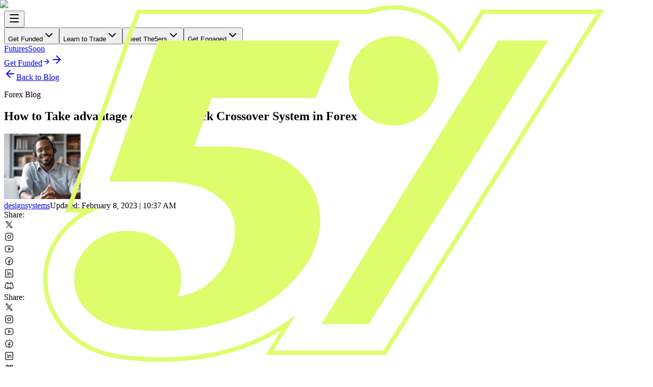

--- FILE ---
content_type: text/html; charset=utf-8
request_url: https://the5ers.com/pullback-crossover
body_size: 32316
content:
<!DOCTYPE html><html lang="en" class="cabinetgrotesk_f566ca87-module__8MiWBW__variable generalsans_981cc349-module__56U5Zq__variable"><head><meta charSet="utf-8"/><meta name="viewport" content="width=device-width, initial-scale=1"/><link rel="preload" href="https://wp.the5ers.com/wp-content/uploads/2025/03/Group-1000002678-150x129.jpg" as="image"/><link rel="stylesheet" href="/_next/static/chunks/e23105392de4a754.css" data-precedence="next"/><link rel="stylesheet" href="/_next/static/chunks/6782cb01a848a7a6.css" data-precedence="next"/><link rel="preload" as="script" fetchPriority="low" href="/_next/static/chunks/45f9e93a7f299c0a.js"/><script src="/_next/static/chunks/c5104c0a2b9df4e8.js" async=""></script><script src="/_next/static/chunks/94bde6376cf279be.js" async=""></script><script src="/_next/static/chunks/6740f161f60c6ab5.js" async=""></script><script src="/_next/static/chunks/turbopack-51a1e885e96f5c36.js" async=""></script><script src="/_next/static/chunks/ff1a16fafef87110.js" async=""></script><script src="/_next/static/chunks/247eb132b7f7b574.js" async=""></script><script src="/_next/static/chunks/658e95f0ee8ef764.js" async=""></script><script src="/_next/static/chunks/8eb24d1206a44c77.js" async=""></script><script src="/_next/static/chunks/83f3cc8d74164ef3.js" async=""></script><meta name="next-size-adjust" content=""/><script src="/_next/static/chunks/a6dad97d9634a72d.js" noModule=""></script></head><body class="antialiased"><div hidden=""><!--$?--><template id="B:0"></template><!--/$--></div><header class="fixed top-0 left-0 right-0 z-50 backdrop-blur-[12px] "><div class="absolute inset-0 transition-opacity duration-300" style="background:linear-gradient(180deg, rgb(var(--color-black-rgb) / 0.5) 0%, rgb(var(--color-black-rgb) / 0) 100%)"></div><div class="w-full mx-auto px-4 md:px-8 lg:px-16 max-w-screen-2xl relative "><nav class="flex items-center justify-between py-4"><div class="flex items-center gap-4"><button class="xl:hidden text-foreground" aria-label="Toggle menu" aria-expanded="false"><svg xmlns="http://www.w3.org/2000/svg" width="24" height="24" viewBox="0 0 24 24" fill="none" stroke="currentColor" stroke-width="2" stroke-linecap="round" stroke-linejoin="round" class="lucide lucide-menu w-6 h-6" aria-hidden="true"><path d="M4 5h16"></path><path d="M4 12h16"></path><path d="M4 19h16"></path></svg></button><a class="flex items-center" href="/"><img alt="The5ers" loading="lazy" width="80" height="40" decoding="async" data-nimg="1" class="object-contain" style="color:transparent" src="/images/menu/logo.svg"/></a></div><div class="hidden xl:flex flex-1 justify-start ml-6"><div class="flex items-center gap-8"><button class="text-body flex items-center gap-1 hover:text-accent transition-colors xl:justify-start justify-between xl:w-auto w-full xl:py-0 py-4 xl:border-0 text-foreground border-b border-foreground/20">Get Funded<svg xmlns="http://www.w3.org/2000/svg" width="24" height="24" viewBox="0 0 24 24" fill="none" stroke="currentColor" stroke-width="2" stroke-linecap="round" stroke-linejoin="round" class="lucide lucide-chevron-down w-3 h-3 opacity-60 transition-transform" aria-hidden="true"><path d="m6 9 6 6 6-6"></path></svg></button><button class="text-body flex items-center gap-1 hover:text-accent transition-colors xl:justify-start justify-between xl:w-auto w-full xl:py-0 py-4 xl:border-0 text-foreground border-b border-foreground/20">Learn to Trade<svg xmlns="http://www.w3.org/2000/svg" width="24" height="24" viewBox="0 0 24 24" fill="none" stroke="currentColor" stroke-width="2" stroke-linecap="round" stroke-linejoin="round" class="lucide lucide-chevron-down w-3 h-3 opacity-60 transition-transform" aria-hidden="true"><path d="m6 9 6 6 6-6"></path></svg></button><button class="text-body flex items-center gap-1 hover:text-accent transition-colors xl:justify-start justify-between xl:w-auto w-full xl:py-0 py-4 xl:border-0 text-foreground border-b border-foreground/20">Meet The5ers<svg xmlns="http://www.w3.org/2000/svg" width="24" height="24" viewBox="0 0 24 24" fill="none" stroke="currentColor" stroke-width="2" stroke-linecap="round" stroke-linejoin="round" class="lucide lucide-chevron-down w-3 h-3 opacity-60 transition-transform" aria-hidden="true"><path d="m6 9 6 6 6-6"></path></svg></button><button class="text-body flex items-center gap-1 hover:text-accent transition-colors xl:justify-start justify-between xl:w-auto w-full xl:py-0 py-4 xl:border-0 text-foreground border-b border-foreground/20">Get Engaged<svg xmlns="http://www.w3.org/2000/svg" width="24" height="24" viewBox="0 0 24 24" fill="none" stroke="currentColor" stroke-width="2" stroke-linecap="round" stroke-linejoin="round" class="lucide lucide-chevron-down w-3 h-3 opacity-60 transition-transform" aria-hidden="true"><path d="m6 9 6 6 6-6"></path></svg></button></div></div><div class="flex items-center gap-4"><div class="hidden md:block"><div><a href="https://lp.the5ers.com/futures/" class="inline-flex items-center justify-center rounded-full disabled:opacity-50 disabled:cursor-not-allowed w-fit transition duration-200 px-4 py-2 text-body md:px-7 bg-transparent border-1 border-foreground text-foreground hover:bg-accent hover:border-accent hover:text-background"><span>Futures</span><span class="px-2 bg-purple text-foreground rounded-full text-body-sm-medium ml-5">Soon</span></a></div></div><a href="https://hub.the5ers.com/" class="inline-flex items-center justify-center rounded-full disabled:opacity-50 disabled:cursor-not-allowed w-fit transition duration-200 px-4 py-2 text-body md:px-7 bg-accent text-background border-1 border-accent hover:bg-transparent hover:text-accent"><span>Get Funded</span><svg xmlns="http://www.w3.org/2000/svg" width="16" height="16" viewBox="0 0 24 24" fill="none" stroke="currentColor" stroke-width="2" stroke-linecap="round" stroke-linejoin="round" class="lucide lucide-arrow-right shrink-0 md:hidden ml-5" aria-hidden="true"><path d="M5 12h14"></path><path d="m12 5 7 7-7 7"></path></svg><svg xmlns="http://www.w3.org/2000/svg" width="24" height="24" viewBox="0 0 24 24" fill="none" stroke="currentColor" stroke-width="2" stroke-linecap="round" stroke-linejoin="round" class="lucide lucide-arrow-right shrink-0 hidden md:block ml-5" aria-hidden="true"><path d="M5 12h14"></path><path d="m12 5 7 7-7 7"></path></svg></a></div></nav><div class="hidden xl:block"></div></div></header><div class="bg-gradient page-start"><section class="w-full mx-auto px-4 md:px-8 lg:px-16 max-w-screen-2xl section-padding "><div class="flex flex-col gap-8 pb-16 blog-post-header"><div class="flex flex-col gap-10"><a class="inline-flex items-center justify-center rounded-full disabled:opacity-50 disabled:cursor-not-allowed w-fit transition duration-200 px-4 py-2 text-body md:px-7 bg-transparent border-1 border-foreground text-foreground hover:bg-accent hover:border-accent hover:text-background" href="/blog"><svg xmlns="http://www.w3.org/2000/svg" width="24" height="24" viewBox="0 0 24 24" fill="none" stroke="currentColor" stroke-width="2" stroke-linecap="round" stroke-linejoin="round" class="lucide lucide-arrow-left w-6 h-6 mr-2" aria-hidden="true"><path d="m12 19-7-7 7-7"></path><path d="M19 12H5"></path></svg><span>Back to Blog</span></a><div class="flex flex-col text-center md:items-start text-left"><p class="text-h3-medium text-accent capitalize font-sans">Forex Blog</p><h2 class="text-h1-bold capitalize md:max-w-[800px]">How to Take advantage of The Pullback Crossover System in Forex</h2></div></div><div class="lg:hidden flex flex-col gap-8"><div class="flex gap-4 items-center"><img src="https://wp.the5ers.com/wp-content/uploads/2025/03/Group-1000002678-150x129.jpg" alt="designsystems" class="w-16 h-16 rounded-full shrink-0"/><div class="flex flex-col gap-1 flex-1"><div class="flex gap-2 items-center"><a class="text-body-medium text-accent hover:underline" href="/author/designsystems">designsystems</a><span class="text-caption flex-1">Updated: <!-- -->February 8, 2023 | 10:37 AM</span></div><div class="flex lg:hidden"><div class="flex items-center gap-3"><span class="text-body font-semibold">Share:</span><div class="flex gap-2"><a href="https://twitter.com/intent/tweet?url=https%3A%2F%2Fthe5ers.com%2Fpullback-crossover&amp;text=How%20to%20Take%20advantage%20of%20The%20Pullback%20Crossover%20System%20in%20Forex" target="_blank"><img alt="X (Twitter)" loading="lazy" width="20" height="20" decoding="async" data-nimg="1" class="h-5 w-5 brightness-0 hover:opacity-80 transition-opacity invert" style="color:transparent" src="https://wp.the5ers.com/wp-content/themes/design-system/assets/images/x.svg"/></a></div><div class="flex gap-2"><a href="https://www.instagram.com/?url=https%3A%2F%2Fthe5ers.com%2Fpullback-crossover" target="_blank"><img alt="Instagram" loading="lazy" width="20" height="20" decoding="async" data-nimg="1" class="h-5 w-5 brightness-0 hover:opacity-80 transition-opacity invert" style="color:transparent" src="https://wp.the5ers.com/wp-content/themes/design-system/assets/images/instagram.svg"/></a></div><div class="flex gap-2"><a href="https://www.youtube.com/?url=https%3A%2F%2Fthe5ers.com%2Fpullback-crossover" target="_blank"><img alt="YouTube" loading="lazy" width="20" height="20" decoding="async" data-nimg="1" class="h-5 w-5 brightness-0 hover:opacity-80 transition-opacity invert" style="color:transparent" src="https://wp.the5ers.com/wp-content/themes/design-system/assets/images/youtube.svg"/></a></div><div class="flex gap-2"><a href="https://www.facebook.com/sharer/sharer.php?u=https%3A%2F%2Fthe5ers.com%2Fpullback-crossover" target="_blank"><img alt="Facebook" loading="lazy" width="20" height="20" decoding="async" data-nimg="1" class="h-5 w-5 brightness-0 hover:opacity-80 transition-opacity invert" style="color:transparent" src="https://wp.the5ers.com/wp-content/themes/design-system/assets/images/facebook.svg"/></a></div><div class="flex gap-2"><a href="https://www.linkedin.com/shareArticle?mini=true&amp;url=https%3A%2F%2Fthe5ers.com%2Fpullback-crossover&amp;title=How%20to%20Take%20advantage%20of%20The%20Pullback%20Crossover%20System%20in%20Forex" target="_blank"><img alt="LinkedIn" loading="lazy" width="20" height="20" decoding="async" data-nimg="1" class="h-5 w-5 brightness-0 hover:opacity-80 transition-opacity invert" style="color:transparent" src="https://wp.the5ers.com/wp-content/themes/design-system/assets/images/linkedin.svg"/></a></div><div class="flex gap-2"><a href="https://www.tradingview.com/u/the5erstrading/" target="_blank"><img alt="TradingView" loading="lazy" width="20" height="20" decoding="async" data-nimg="1" class="h-5 w-5 brightness-0 hover:opacity-80 transition-opacity invert" style="color:transparent" src="https://wp.the5ers.com/wp-content/themes/design-system/assets/images/trade.svg"/></a></div></div></div><div class="hidden lg:flex"><div class="flex items-center gap-3"><span class="text-body font-semibold">Share:</span><div class="flex gap-2"><a href="https://twitter.com/intent/tweet?url=https%3A%2F%2Fthe5ers.com%2Fpullback-crossover&amp;text=How%20to%20Take%20advantage%20of%20The%20Pullback%20Crossover%20System%20in%20Forex" target="_blank"><img alt="X (Twitter)" loading="lazy" width="20" height="20" decoding="async" data-nimg="1" class="h-5 w-5 brightness-0 hover:opacity-80 transition-opacity " style="color:transparent" src="https://wp.the5ers.com/wp-content/themes/design-system/assets/images/x.svg"/></a></div><div class="flex gap-2"><a href="https://www.instagram.com/?url=https%3A%2F%2Fthe5ers.com%2Fpullback-crossover" target="_blank"><img alt="Instagram" loading="lazy" width="20" height="20" decoding="async" data-nimg="1" class="h-5 w-5 brightness-0 hover:opacity-80 transition-opacity " style="color:transparent" src="https://wp.the5ers.com/wp-content/themes/design-system/assets/images/instagram.svg"/></a></div><div class="flex gap-2"><a href="https://www.youtube.com/?url=https%3A%2F%2Fthe5ers.com%2Fpullback-crossover" target="_blank"><img alt="YouTube" loading="lazy" width="20" height="20" decoding="async" data-nimg="1" class="h-5 w-5 brightness-0 hover:opacity-80 transition-opacity " style="color:transparent" src="https://wp.the5ers.com/wp-content/themes/design-system/assets/images/youtube.svg"/></a></div><div class="flex gap-2"><a href="https://www.facebook.com/sharer/sharer.php?u=https%3A%2F%2Fthe5ers.com%2Fpullback-crossover" target="_blank"><img alt="Facebook" loading="lazy" width="20" height="20" decoding="async" data-nimg="1" class="h-5 w-5 brightness-0 hover:opacity-80 transition-opacity " style="color:transparent" src="https://wp.the5ers.com/wp-content/themes/design-system/assets/images/facebook.svg"/></a></div><div class="flex gap-2"><a href="https://www.linkedin.com/shareArticle?mini=true&amp;url=https%3A%2F%2Fthe5ers.com%2Fpullback-crossover&amp;title=How%20to%20Take%20advantage%20of%20The%20Pullback%20Crossover%20System%20in%20Forex" target="_blank"><img alt="LinkedIn" loading="lazy" width="20" height="20" decoding="async" data-nimg="1" class="h-5 w-5 brightness-0 hover:opacity-80 transition-opacity " style="color:transparent" src="https://wp.the5ers.com/wp-content/themes/design-system/assets/images/linkedin.svg"/></a></div><div class="flex gap-2"><a href="https://www.tradingview.com/u/the5erstrading/" target="_blank"><img alt="TradingView" loading="lazy" width="20" height="20" decoding="async" data-nimg="1" class="h-5 w-5 brightness-0 hover:opacity-80 transition-opacity " style="color:transparent" src="https://wp.the5ers.com/wp-content/themes/design-system/assets/images/trade.svg"/></a></div></div></div></div></div></div></div></section></div><div class="bg-foreground"><section class="w-full mx-auto px-4 md:px-8 lg:px-16 max-w-screen-2xl section-padding blog-theme"><div class="flex flex-col gap-24"><div class="flex gap-24"><div class="hidden lg:block"><div class="flex flex-col w-full lg:max-w-100 shrink-0 self-start sticky top-32 gap-8"><div class="flex flex-col gap-6"><div class="flex flex-col gap-4"><div class="flex gap-4 items-center"><img src="https://wp.the5ers.com/wp-content/uploads/2025/03/Group-1000002678-150x129.jpg" alt="designsystems" class="w-16 h-16 rounded-full shrink-0"/><div class="flex flex-col gap-1 flex-1"><div class="flex gap-2 items-center"><a class="text-body-medium text-accent hover:underline" href="/author/designsystems">designsystems</a><span class="text-caption flex-1">Updated: <!-- -->February 8, 2023 | 10:37 AM</span></div><div class="flex lg:hidden"><div class="flex items-center gap-3"><span class="text-body font-semibold">Share:</span><div class="flex gap-2"><a href="https://twitter.com/intent/tweet?url=https%3A%2F%2Fthe5ers.com%2Fpullback-crossover&amp;text=How%20to%20Take%20advantage%20of%20The%20Pullback%20Crossover%20System%20in%20Forex" target="_blank"><img alt="X (Twitter)" loading="lazy" width="20" height="20" decoding="async" data-nimg="1" class="h-5 w-5 brightness-0 hover:opacity-80 transition-opacity invert" style="color:transparent" src="https://wp.the5ers.com/wp-content/themes/design-system/assets/images/x.svg"/></a></div><div class="flex gap-2"><a href="https://www.instagram.com/?url=https%3A%2F%2Fthe5ers.com%2Fpullback-crossover" target="_blank"><img alt="Instagram" loading="lazy" width="20" height="20" decoding="async" data-nimg="1" class="h-5 w-5 brightness-0 hover:opacity-80 transition-opacity invert" style="color:transparent" src="https://wp.the5ers.com/wp-content/themes/design-system/assets/images/instagram.svg"/></a></div><div class="flex gap-2"><a href="https://www.youtube.com/?url=https%3A%2F%2Fthe5ers.com%2Fpullback-crossover" target="_blank"><img alt="YouTube" loading="lazy" width="20" height="20" decoding="async" data-nimg="1" class="h-5 w-5 brightness-0 hover:opacity-80 transition-opacity invert" style="color:transparent" src="https://wp.the5ers.com/wp-content/themes/design-system/assets/images/youtube.svg"/></a></div><div class="flex gap-2"><a href="https://www.facebook.com/sharer/sharer.php?u=https%3A%2F%2Fthe5ers.com%2Fpullback-crossover" target="_blank"><img alt="Facebook" loading="lazy" width="20" height="20" decoding="async" data-nimg="1" class="h-5 w-5 brightness-0 hover:opacity-80 transition-opacity invert" style="color:transparent" src="https://wp.the5ers.com/wp-content/themes/design-system/assets/images/facebook.svg"/></a></div><div class="flex gap-2"><a href="https://www.linkedin.com/shareArticle?mini=true&amp;url=https%3A%2F%2Fthe5ers.com%2Fpullback-crossover&amp;title=How%20to%20Take%20advantage%20of%20The%20Pullback%20Crossover%20System%20in%20Forex" target="_blank"><img alt="LinkedIn" loading="lazy" width="20" height="20" decoding="async" data-nimg="1" class="h-5 w-5 brightness-0 hover:opacity-80 transition-opacity invert" style="color:transparent" src="https://wp.the5ers.com/wp-content/themes/design-system/assets/images/linkedin.svg"/></a></div><div class="flex gap-2"><a href="https://www.tradingview.com/u/the5erstrading/" target="_blank"><img alt="TradingView" loading="lazy" width="20" height="20" decoding="async" data-nimg="1" class="h-5 w-5 brightness-0 hover:opacity-80 transition-opacity invert" style="color:transparent" src="https://wp.the5ers.com/wp-content/themes/design-system/assets/images/trade.svg"/></a></div></div></div><div class="hidden lg:flex"><div class="flex items-center gap-3"><span class="text-body font-semibold">Share:</span><div class="flex gap-2"><a href="https://twitter.com/intent/tweet?url=https%3A%2F%2Fthe5ers.com%2Fpullback-crossover&amp;text=How%20to%20Take%20advantage%20of%20The%20Pullback%20Crossover%20System%20in%20Forex" target="_blank"><img alt="X (Twitter)" loading="lazy" width="20" height="20" decoding="async" data-nimg="1" class="h-5 w-5 brightness-0 hover:opacity-80 transition-opacity " style="color:transparent" src="https://wp.the5ers.com/wp-content/themes/design-system/assets/images/x.svg"/></a></div><div class="flex gap-2"><a href="https://www.instagram.com/?url=https%3A%2F%2Fthe5ers.com%2Fpullback-crossover" target="_blank"><img alt="Instagram" loading="lazy" width="20" height="20" decoding="async" data-nimg="1" class="h-5 w-5 brightness-0 hover:opacity-80 transition-opacity " style="color:transparent" src="https://wp.the5ers.com/wp-content/themes/design-system/assets/images/instagram.svg"/></a></div><div class="flex gap-2"><a href="https://www.youtube.com/?url=https%3A%2F%2Fthe5ers.com%2Fpullback-crossover" target="_blank"><img alt="YouTube" loading="lazy" width="20" height="20" decoding="async" data-nimg="1" class="h-5 w-5 brightness-0 hover:opacity-80 transition-opacity " style="color:transparent" src="https://wp.the5ers.com/wp-content/themes/design-system/assets/images/youtube.svg"/></a></div><div class="flex gap-2"><a href="https://www.facebook.com/sharer/sharer.php?u=https%3A%2F%2Fthe5ers.com%2Fpullback-crossover" target="_blank"><img alt="Facebook" loading="lazy" width="20" height="20" decoding="async" data-nimg="1" class="h-5 w-5 brightness-0 hover:opacity-80 transition-opacity " style="color:transparent" src="https://wp.the5ers.com/wp-content/themes/design-system/assets/images/facebook.svg"/></a></div><div class="flex gap-2"><a href="https://www.linkedin.com/shareArticle?mini=true&amp;url=https%3A%2F%2Fthe5ers.com%2Fpullback-crossover&amp;title=How%20to%20Take%20advantage%20of%20The%20Pullback%20Crossover%20System%20in%20Forex" target="_blank"><img alt="LinkedIn" loading="lazy" width="20" height="20" decoding="async" data-nimg="1" class="h-5 w-5 brightness-0 hover:opacity-80 transition-opacity " style="color:transparent" src="https://wp.the5ers.com/wp-content/themes/design-system/assets/images/linkedin.svg"/></a></div><div class="flex gap-2"><a href="https://www.tradingview.com/u/the5erstrading/" target="_blank"><img alt="TradingView" loading="lazy" width="20" height="20" decoding="async" data-nimg="1" class="h-5 w-5 brightness-0 hover:opacity-80 transition-opacity " style="color:transparent" src="https://wp.the5ers.com/wp-content/themes/design-system/assets/images/trade.svg"/></a></div></div></div></div></div><div class="h-px bg-gray-400"></div></div></div></div></div><div class="flex-1 min-w-0 flex flex-col gap-15 overflow-x-hidden"><div class="BlogPostContent-module__N6RXMG__content blog-post-content max-w-none"><h2><span id="Forex_Crossover_Pullback_System" class="ez-toc-section"></span>Forex Crossover Pullback System</h2>
<p><strong>A pullback crossover strategy is one of the advanced forex trading strategies.</strong></p>
<p>It includes trading indicators, such as Exponential Moving Averages (EMAs) and Commodity Channel Index (CCI), to detect the direction and strength of a forex pair.</p>
<p>Let’s talk about the forex crossover pullback system in detail.</p>
<p>&nbsp;</p>
<h2><span id="What_is_a_pullback_crossover_system" class="ez-toc-section"></span>What is a pullback crossover system?</h2>
<p><strong>The pullback crossover is a trend continuation strategy that focuses on the stronger continuation of the trend.</strong></p>
<p><strong>Pullbacks happen when a price moves in the opposite direction for a short term before continuing in the same direction.</strong></p>
<p>You see pullbacks when a price dips for a short term and continues moving in an uptrend.</p>
<p>On the flip side, pullbacks pop up in a downtrend when the price suddenly moves upwards and then continues downward.</p>
<p><strong>A crossover suggests the intersection of the two MAs. When the MAs crossover, it signals a change in the <span style="color: #0000ff;"><a style="color: #0000ff;" href="https://wp.the5ers.com/market-trends-strategies/">trend</a></span>.</strong></p>
<p>You can adjust your positions accordingly. Crossovers are essential for determining any reversals or breakouts in market trends.</p>
<p>In the pullback crossover system, we use two EMAs of 20 and 50-period.</p>
<p>The pullback crossover system employs the highest highs and lowest lows to specify a trend before entering the market.</p>
<p>The two EMAs in the trading system act as dynamic support and resistance levels. The area between the two EMAs gives us <span style="color: #0000ff;"><strong><a style="color: #0000ff;" href="https://wp.the5ers.com/difference-between-supply-and-demand-and-support-resistance/">support and resistance</a></strong></span>.</p>
<p>The pullback crossover system provides better <span style="color: #0000ff;"><strong><a style="color: #0000ff;" href="https://wp.the5ers.com/the-perfect-entry-and-exit/">entry and exit</a></strong></span> points, making analyzing trends easier.</p>
<p>&nbsp;</p>
<h2><span id="Which_indicators_to_use_for_the_crossover_pullback_system" class="ez-toc-section"></span>Which indicators to use for the crossover pullback system?</h2>
<p><strong>The crossover pullback system utilizes two leading indicators for market trends. One is the Exponential Moving Average (EMAs), and the other is <span style="color: #0000ff;"><a style="color: #0000ff;" href="https://wp.the5ers.com/cci-divergence-indicator/">Commodity Channel Index</a></span> (CCI).</strong></p>
<p>The EMA gives greater weight to the most recent price data. It, therefore, gives importance to the most recent behavior of traders.</p>
<p>The EMA lowers the market noise by shortening the data time lag. It is because the EMA may omit prices that are no longer relevant.</p>
<p>The EMA line is closer to the price activity than the Simple Moving Average because it gives more weight to recent prices.</p>
<p><strong>The two EMAs for the pullback crossover are 20 and 50.</strong></p>
<p>If the 20 line moves above the 50 line, it provides a bullish signal. A bullish signal indicates an upward trend in the market, establishing an entry point.</p>
<p>On the other hand, if the 20 line moves below the 50, it gives a bearish signal.</p>
<p>The other important indicator is the CCI. The CCI is a momentum-based <span style="color: #0000ff;"><strong><a style="color: #0000ff;" href="https://wp.the5ers.com/stochastic-oscillator/">oscillator</a> </strong></span>that determines whether the market is overbought or oversold.</p>
<p>It provides crucial information about the direction and strength of the trade.</p>
<p>In the CCI, if the reading is above +100, the market is overbought. It will soon result in a price drop. Conversely, if the reading is below -100, the market is oversold. As a result, traders can expect an uptrend.</p>
<p>The slope of the CCI signal line also indicates market direction. You should expect high volatility if the slope is too steep. On the other hand, if the slope resembles a natural curve, we can expect a steady price movement.</p>
<p><img loading="lazy" decoding="async" class="size-full wp-image-412838 alignnone" src="https://wp.the5ers.com/wp-content/uploads/2023/02/Pullback-crossover-system-indicators-2.jpg" alt="Pullback crossover system indicators" width="740" height="460" srcset="https://wp.the5ers.com/wp-content/uploads/2023/02/Pullback-crossover-system-indicators-2.jpg 740w, https://wp.the5ers.com/wp-content/uploads/2023/02/Pullback-crossover-system-indicators-2-300x186.jpg 300w" sizes="auto, (max-width: 740px) 100vw, 740px" /></p>
<p>&nbsp;</p>
<div class="banner">
<h4 class="header3"><span id="READY_TO_TRADE_AT_OUR_EXPENSE" class="ez-toc-section"></span>We Trade Forex – Come trade with us!</h4>
<h4 class="header4"><a class="bnrlink" href="https://wp.the5ers.com/">Choose the funding program that suits you – Click Here</a></h4>
</div>
<p>&nbsp;</p>
<h2><span id="Crossover_pullback_system" class="ez-toc-section"></span>Crossover pullback system</h2>
<p><strong>Now that you know the crossover pullback system and the indicators you need for the strategy, let’s illustrate how you can set bullish and bearish setups.</strong></p>
<h3><span id="Bullish_setup" class="ez-toc-section"></span>Bullish setup</h3>
<p><strong>We use GBP/USD on the 4H chart as an example to enter long.</strong> You can select any significant pair you want. Although the strategy works well on all forex pairs, it’s better to apply it to the <span style="color: #0000ff;"><strong><a style="color: #0000ff;" href="https://wp.the5ers.com/most-traded-currency-pairs/">majors</a></strong></span>, as other pairs are prone to extreme <span style="color: #0000ff;"><strong><a style="color: #0000ff;" href="https://wp.the5ers.com/navigating-market-volatility/">volatility</a></strong></span>.</p>
<p>To enter long, we need to satisfy certain conditions:</p>
<ul>
<li aria-level="1">The 20 EMA should move above the 50 EMA.</li>
<li aria-level="1">The CCI must be in the oversold zone. It means it should be at -100.</li>
<li aria-level="1">Wait for the price action to pull back, and then enter afterward.</li>
</ul>
<p>The chart below shows that the price pullback a bit, giving us an entry point, and the uptrend continues.</p>
<p><img loading="lazy" decoding="async" class="size-full wp-image-412839 alignnone" src="https://wp.the5ers.com/wp-content/uploads/2023/02/Pullback-crossover-system-bullish-setup.jpg" alt="Pullback crossover system bullish setup" width="740" height="460" srcset="https://wp.the5ers.com/wp-content/uploads/2023/02/Pullback-crossover-system-bullish-setup.jpg 740w, https://wp.the5ers.com/wp-content/uploads/2023/02/Pullback-crossover-system-bullish-setup-300x186.jpg 300w" sizes="auto, (max-width: 740px) 100vw, 740px" /></p>
<p>The two EMAs act as support and resistance levels, as we mentioned earlier. The 50 EMA acts as a support level in the bullish setup, and the 20 EMA acts as a resistance level.</p>
<p>Notice when the price pullback hits a 50 EMA support level. It suggests the price will continue to move in the long-term uptrend.</p>
<h4>Stop-loss</h4>
<p>You can place the<span style="color: #0000ff;"><strong><a style="color: #0000ff;" href="https://wp.the5ers.com/to-stop-loss-or-not-to-stop-loss-that-is-the-question/"> stop-loss</a></strong></span> below the recent swing low.</p>
<h4>Take-profit</h4>
<p>You can set the <span style="color: #0000ff;"><strong><a style="color: #0000ff;" href="https://wp.the5ers.com/take-profit-order/">TP</a></strong></span> at the recent high from the entry point or 1.5 times the stop-loss in pips.</p>
<h3><span id="Bearish_setup" class="ez-toc-section"></span>Bearish setup</h3>
<p><strong>We are using GBP/USD again for the bearish setup on the 4H timeframe.</strong></p>
<p>To enter the short trade, you need to satisfy these conditions:</p>
<ul>
<li aria-level="1">The 20 EMA should be below the 50 EMA.</li>
<li aria-level="1">The CCI must be in overbought territory. It means it should be at or near +100.</li>
<li aria-level="1">Wait for the price action to pull back and then enter.</li>
</ul>
<p><img loading="lazy" decoding="async" class="size-full wp-image-412842 alignnone" src="https://wp.the5ers.com/wp-content/uploads/2023/02/Pullback-crossover-system-bearish-setup.jpg" alt="Pullback crossover system bearish setup" width="740" height="460" srcset="https://wp.the5ers.com/wp-content/uploads/2023/02/Pullback-crossover-system-bearish-setup.jpg 740w, https://wp.the5ers.com/wp-content/uploads/2023/02/Pullback-crossover-system-bearish-setup-300x186.jpg 300w" sizes="auto, (max-width: 740px) 100vw, 740px" /></p>
<p>In the chart above, you can see that we enter the trade when the price pulls back in a downtrend, providing us with an entry point.</p>
<p>In the case of a bearish setup, the 50 EMA acts as resistance, while the 20 EMA acts as a support level. Notice the price hit the 50 EMA resistance level, signifying a short-term uptrend will end.</p>
<h4>Stop-loss</h4>
<p>You can set the <span style="color: #0000ff;"><strong><a style="color: #0000ff;" href="https://wp.the5ers.com/the-best-insurance-money-cant-buy/">stop-loss</a></strong></span> near the recent high from the entry point.</p>
<h4>Take-profit</h4>
<p>You can set the TP at the recent low or 1.5 times the stop-loss in pips.</p>
<p>&nbsp;</p>
<h2><span id="Pros_of_pullback_crossover_strategy" class="ez-toc-section"></span>Pros of pullback crossover strategy</h2>
<ul>
<li aria-level="1">The pullback crossover strategy is easy to use as there aren’t many indicators involved.</li>
<li aria-level="1">You get clear indications of buying and selling zones with a pullback crossover system.</li>
<li aria-level="1">The moving average and the CCI are easy to read and understand.</li>
<li aria-level="1">New traders can get a hold of this strategy quickly without overwhelming themselves.</li>
</ul>
<p>&nbsp;</p>
<h2><span id="Cons_of_pullback_crossover_strategy" class="ez-toc-section"></span>Cons of pullback crossover strategy</h2>
<ul>
<li aria-level="1">Identifying pullbacks can be hard for beginners.</li>
<li aria-level="1">The strategy doesn’t work in choppy or ranging markets.</li>
</ul>
<p>&nbsp;</p>
<h2><span id="Summary" class="ez-toc-section"></span>Summary</h2>
<p>Although the forex crossover pullback system is an advanced strategy, beginners can use it too. You just need to note the certain conditions for entering long and short positions.</p>
<p>The strategy is better than simple crossovers or pullbacks, as it presents a better entry point. Furthermore, the addition of CCI further confirms the signal.</p>
<p>&nbsp;</p>
<p><strong>👉 If you want to receive an invitation to our live webinars, trading ideas, trading strategy, and high-quality forex articles, sign up for our <a href="https://wp.the5ers.com/subscribe/">Newsletter.</a></strong></p>
<p><strong>👉 Click here to check our<span style="color: #0000ff;"> <a style="color: #0000ff;" href="https://wp.the5ers.com/">funding programs.</a></span></strong></p>
<p><strong>👉 Don’t miss our <span style="color: #0000ff;"><a style="color: #0000ff;" href="https://wp.the5ers.com/trading-ideas/">Forex Trading Ideas</a></span>. </strong></p>
<p><strong>Follow us: 👉<span style="color: #0000ff;"><a style="color: #0000ff;" href="https://www.youtube.com/channel/UCyvjJo0YumXPtxc_FlKWcBQ?sub_confirmation=1" target="_blank" rel="noopener">YouTube</a> </span>👉 <a href="https://www.linkedin.com/company/the5-ers---trading-group/posts/?feedView=all" target="_blank" rel="noopener">Linkedin</a> 👉 <span style="color: #0000ff;"><a style="color: #0000ff;" href="https://www.instagram.com/the.5ers/" target="_blank" rel="noopener">Instagram</a>  </span>👉 <span style="color: #0000ff;"><a style="color: #0000ff;" href="https://twitter.com/the5erstrading" target="_blank" rel="noopener">Twitter</a>  </span>👉 <span style="color: #0000ff;"><a style="color: #0000ff;" href="https://www.tradingview.com/u/the5erstrading/" target="_blank" rel="noopener">TradingView</a></span></strong></p>
</div><div class="flex items-center gap-3"><span class="text-body font-semibold">Share:</span><div class="flex gap-2"><a href="https://twitter.com/intent/tweet?url=https%3A%2F%2Fthe5ers.com%2Fpullback-crossover&amp;text=How%20to%20Take%20advantage%20of%20The%20Pullback%20Crossover%20System%20in%20Forex" target="_blank"><img alt="X (Twitter)" loading="lazy" width="20" height="20" decoding="async" data-nimg="1" class="h-5 w-5 brightness-0 hover:opacity-80 transition-opacity " style="color:transparent" src="https://wp.the5ers.com/wp-content/themes/design-system/assets/images/x.svg"/></a></div><div class="flex gap-2"><a href="https://www.instagram.com/?url=https%3A%2F%2Fthe5ers.com%2Fpullback-crossover" target="_blank"><img alt="Instagram" loading="lazy" width="20" height="20" decoding="async" data-nimg="1" class="h-5 w-5 brightness-0 hover:opacity-80 transition-opacity " style="color:transparent" src="https://wp.the5ers.com/wp-content/themes/design-system/assets/images/instagram.svg"/></a></div><div class="flex gap-2"><a href="https://www.youtube.com/?url=https%3A%2F%2Fthe5ers.com%2Fpullback-crossover" target="_blank"><img alt="YouTube" loading="lazy" width="20" height="20" decoding="async" data-nimg="1" class="h-5 w-5 brightness-0 hover:opacity-80 transition-opacity " style="color:transparent" src="https://wp.the5ers.com/wp-content/themes/design-system/assets/images/youtube.svg"/></a></div><div class="flex gap-2"><a href="https://www.facebook.com/sharer/sharer.php?u=https%3A%2F%2Fthe5ers.com%2Fpullback-crossover" target="_blank"><img alt="Facebook" loading="lazy" width="20" height="20" decoding="async" data-nimg="1" class="h-5 w-5 brightness-0 hover:opacity-80 transition-opacity " style="color:transparent" src="https://wp.the5ers.com/wp-content/themes/design-system/assets/images/facebook.svg"/></a></div><div class="flex gap-2"><a href="https://www.linkedin.com/shareArticle?mini=true&amp;url=https%3A%2F%2Fthe5ers.com%2Fpullback-crossover&amp;title=How%20to%20Take%20advantage%20of%20The%20Pullback%20Crossover%20System%20in%20Forex" target="_blank"><img alt="LinkedIn" loading="lazy" width="20" height="20" decoding="async" data-nimg="1" class="h-5 w-5 brightness-0 hover:opacity-80 transition-opacity " style="color:transparent" src="https://wp.the5ers.com/wp-content/themes/design-system/assets/images/linkedin.svg"/></a></div><div class="flex gap-2"><a href="https://www.tradingview.com/u/the5erstrading/" target="_blank"><img alt="TradingView" loading="lazy" width="20" height="20" decoding="async" data-nimg="1" class="h-5 w-5 brightness-0 hover:opacity-80 transition-opacity " style="color:transparent" src="https://wp.the5ers.com/wp-content/themes/design-system/assets/images/trade.svg"/></a></div></div></div></div><div class="flex flex-col gap-10"><a class="inline-flex items-center justify-center rounded-full disabled:opacity-50 disabled:cursor-not-allowed w-fit transition duration-200 px-4 py-2 text-body md:px-7 bg-transparent border-1 border-foreground text-foreground hover:bg-accent hover:border-accent hover:text-background" href="/blog"><svg xmlns="http://www.w3.org/2000/svg" width="24" height="24" viewBox="0 0 24 24" fill="none" stroke="currentColor" stroke-width="2" stroke-linecap="round" stroke-linejoin="round" class="lucide lucide-arrow-left w-6 h-6 mr-2" aria-hidden="true"><path d="m12 19-7-7 7-7"></path><path d="M19 12H5"></path></svg><span>Back to Blog</span></a><div class="flex flex-col text-center md:items-start text-left"><p class="text-h3-medium text-accent capitalize font-sans">Forex Blog</p><h2 class="text-h1-bold capitalize md:max-w-[800px]">How to Take advantage of The Pullback Crossover System in Forex</h2></div></div></div><div class="flex flex-col gap-15"><h2 class="text-h1-italic text-accent capitalize">more articles</h2><div class="grid grid-cols-1 md:grid-cols-2 lg:grid-cols-3 gap-12"><a class="flex flex-col gap-8 group" href="/operation-absolute-resolve-fortress"><div class="relative w-full aspect-[526/355] rounded-3xl overflow-hidden bg-neutral-800"><img alt="Operation Absolute Resolve: Fortress South and Venezuela’s Market Shock" loading="lazy" decoding="async" data-nimg="fill" class="object-cover transition-transform duration-300 group-hover:scale-105" style="position:absolute;height:100%;width:100%;left:0;top:0;right:0;bottom:0;color:transparent" sizes="100vw" srcSet="/_next/image?url=https%3A%2F%2Fwp.the5ers.com%2Fwp-content%2Fuploads%2F2026%2F01%2FOperation-Absolute-Resolve_-Maduro-Capture-Hits-Forex-and-Oil.webp&amp;w=640&amp;q=75 640w, /_next/image?url=https%3A%2F%2Fwp.the5ers.com%2Fwp-content%2Fuploads%2F2026%2F01%2FOperation-Absolute-Resolve_-Maduro-Capture-Hits-Forex-and-Oil.webp&amp;w=750&amp;q=75 750w, /_next/image?url=https%3A%2F%2Fwp.the5ers.com%2Fwp-content%2Fuploads%2F2026%2F01%2FOperation-Absolute-Resolve_-Maduro-Capture-Hits-Forex-and-Oil.webp&amp;w=828&amp;q=75 828w, /_next/image?url=https%3A%2F%2Fwp.the5ers.com%2Fwp-content%2Fuploads%2F2026%2F01%2FOperation-Absolute-Resolve_-Maduro-Capture-Hits-Forex-and-Oil.webp&amp;w=1080&amp;q=75 1080w, /_next/image?url=https%3A%2F%2Fwp.the5ers.com%2Fwp-content%2Fuploads%2F2026%2F01%2FOperation-Absolute-Resolve_-Maduro-Capture-Hits-Forex-and-Oil.webp&amp;w=1200&amp;q=75 1200w, /_next/image?url=https%3A%2F%2Fwp.the5ers.com%2Fwp-content%2Fuploads%2F2026%2F01%2FOperation-Absolute-Resolve_-Maduro-Capture-Hits-Forex-and-Oil.webp&amp;w=1920&amp;q=75 1920w, /_next/image?url=https%3A%2F%2Fwp.the5ers.com%2Fwp-content%2Fuploads%2F2026%2F01%2FOperation-Absolute-Resolve_-Maduro-Capture-Hits-Forex-and-Oil.webp&amp;w=2048&amp;q=75 2048w, /_next/image?url=https%3A%2F%2Fwp.the5ers.com%2Fwp-content%2Fuploads%2F2026%2F01%2FOperation-Absolute-Resolve_-Maduro-Capture-Hits-Forex-and-Oil.webp&amp;w=3840&amp;q=75 3840w" src="/_next/image?url=https%3A%2F%2Fwp.the5ers.com%2Fwp-content%2Fuploads%2F2026%2F01%2FOperation-Absolute-Resolve_-Maduro-Capture-Hits-Forex-and-Oil.webp&amp;w=3840&amp;q=75"/></div><div class="flex flex-col gap-4"><div class="flex flex-col gap-2"><p class="text-h3-medium text-accent capitalize">#<!-- -->5ersblog</p><h3 class="text-h3-medium text-foreground group-hover:text-accent transition-colors">Operation Absolute Resolve: Fortress South and Venezuela’s Market Shock</h3></div><p class="text-body-lg text-foreground/90 line-clamp-2">Operation Absolute Resolve, the January 3, 2026, raid that captured Nicolás Maduro, marks a pivotal shift in Western Hemisphere security. This American‑led operation signals more than regime change; it represents a calculated move to lock down the world’s largest combined energy and mineral endowment and to reassert U.S. dominance in its near abroad. Operation Absolute […]
</p><div class="inline-flex items-center gap-2 px-7 py-2 rounded-full border-2 border-accent text-accent text-body w-fit group-hover:bg-accent group-hover:text-background transition-colors"><span>Read more</span><svg xmlns="http://www.w3.org/2000/svg" width="24" height="24" viewBox="0 0 24 24" fill="none" stroke="currentColor" stroke-width="2" stroke-linecap="round" stroke-linejoin="round" class="lucide lucide-arrow-right w-6 h-6" aria-hidden="true"><path d="M5 12h14"></path><path d="m12 5 7 7-7 7"></path></svg></div></div></a><a class="flex flex-col gap-8 group" href="/trading-prep-live"><div class="relative w-full aspect-[526/355] rounded-3xl overflow-hidden bg-neutral-800"><img alt="2026 Trading Prep LIVE: 10 Top Traders, 6 Hours &amp; $2M in Prizes" loading="lazy" decoding="async" data-nimg="fill" class="object-cover transition-transform duration-300 group-hover:scale-105" style="position:absolute;height:100%;width:100%;left:0;top:0;right:0;bottom:0;color:transparent" sizes="100vw" srcSet="/_next/image?url=https%3A%2F%2Fwp.the5ers.com%2Fwp-content%2Fuploads%2F2025%2F12%2FTradingPrep-2026-scaled.webp&amp;w=640&amp;q=75 640w, /_next/image?url=https%3A%2F%2Fwp.the5ers.com%2Fwp-content%2Fuploads%2F2025%2F12%2FTradingPrep-2026-scaled.webp&amp;w=750&amp;q=75 750w, /_next/image?url=https%3A%2F%2Fwp.the5ers.com%2Fwp-content%2Fuploads%2F2025%2F12%2FTradingPrep-2026-scaled.webp&amp;w=828&amp;q=75 828w, /_next/image?url=https%3A%2F%2Fwp.the5ers.com%2Fwp-content%2Fuploads%2F2025%2F12%2FTradingPrep-2026-scaled.webp&amp;w=1080&amp;q=75 1080w, /_next/image?url=https%3A%2F%2Fwp.the5ers.com%2Fwp-content%2Fuploads%2F2025%2F12%2FTradingPrep-2026-scaled.webp&amp;w=1200&amp;q=75 1200w, /_next/image?url=https%3A%2F%2Fwp.the5ers.com%2Fwp-content%2Fuploads%2F2025%2F12%2FTradingPrep-2026-scaled.webp&amp;w=1920&amp;q=75 1920w, /_next/image?url=https%3A%2F%2Fwp.the5ers.com%2Fwp-content%2Fuploads%2F2025%2F12%2FTradingPrep-2026-scaled.webp&amp;w=2048&amp;q=75 2048w, /_next/image?url=https%3A%2F%2Fwp.the5ers.com%2Fwp-content%2Fuploads%2F2025%2F12%2FTradingPrep-2026-scaled.webp&amp;w=3840&amp;q=75 3840w" src="/_next/image?url=https%3A%2F%2Fwp.the5ers.com%2Fwp-content%2Fuploads%2F2025%2F12%2FTradingPrep-2026-scaled.webp&amp;w=3840&amp;q=75"/></div><div class="flex flex-col gap-4"><div class="flex flex-col gap-2"><p class="text-h3-medium text-accent capitalize">#<!-- -->5ersblog</p><h3 class="text-h3-medium text-foreground group-hover:text-accent transition-colors">2026 Trading Prep LIVE: 10 Top Traders, 6 Hours &amp; $2M in Prizes</h3></div><p class="text-body-lg text-foreground/90 line-clamp-2">Join The5ers, Trade The Pool, and top industry leaders LIVE at the 2026 Trading Prep LIVE event for a full day of clear, actionable trading education designed to help you perform at your best in 2026. In just six live hours, you’ll connect directly with experienced traders, get a practical Trading Starter Kit, and walk […]
</p><div class="inline-flex items-center gap-2 px-7 py-2 rounded-full border-2 border-accent text-accent text-body w-fit group-hover:bg-accent group-hover:text-background transition-colors"><span>Read more</span><svg xmlns="http://www.w3.org/2000/svg" width="24" height="24" viewBox="0 0 24 24" fill="none" stroke="currentColor" stroke-width="2" stroke-linecap="round" stroke-linejoin="round" class="lucide lucide-arrow-right w-6 h-6" aria-hidden="true"><path d="M5 12h14"></path><path d="m12 5 7 7-7 7"></path></svg></div></div></a><a class="flex flex-col gap-8 group" href="/yen-weakness-intensifies-as-japans-fiscal-push-and-policy-gaps-lift-usd-jpy"><div class="relative w-full aspect-[526/355] rounded-3xl overflow-hidden bg-neutral-800"><img alt="Yen Weakness Intensifies as Japan’s Fiscal Push and Policy Gaps Lift USD/JPY" loading="lazy" decoding="async" data-nimg="fill" class="object-cover transition-transform duration-300 group-hover:scale-105" style="position:absolute;height:100%;width:100%;left:0;top:0;right:0;bottom:0;color:transparent" sizes="100vw" srcSet="/_next/image?url=https%3A%2F%2Fwp.the5ers.com%2Fwp-content%2Fuploads%2F2025%2F10%2FYen-weakness-intensifies.jpg&amp;w=640&amp;q=75 640w, /_next/image?url=https%3A%2F%2Fwp.the5ers.com%2Fwp-content%2Fuploads%2F2025%2F10%2FYen-weakness-intensifies.jpg&amp;w=750&amp;q=75 750w, /_next/image?url=https%3A%2F%2Fwp.the5ers.com%2Fwp-content%2Fuploads%2F2025%2F10%2FYen-weakness-intensifies.jpg&amp;w=828&amp;q=75 828w, /_next/image?url=https%3A%2F%2Fwp.the5ers.com%2Fwp-content%2Fuploads%2F2025%2F10%2FYen-weakness-intensifies.jpg&amp;w=1080&amp;q=75 1080w, /_next/image?url=https%3A%2F%2Fwp.the5ers.com%2Fwp-content%2Fuploads%2F2025%2F10%2FYen-weakness-intensifies.jpg&amp;w=1200&amp;q=75 1200w, /_next/image?url=https%3A%2F%2Fwp.the5ers.com%2Fwp-content%2Fuploads%2F2025%2F10%2FYen-weakness-intensifies.jpg&amp;w=1920&amp;q=75 1920w, /_next/image?url=https%3A%2F%2Fwp.the5ers.com%2Fwp-content%2Fuploads%2F2025%2F10%2FYen-weakness-intensifies.jpg&amp;w=2048&amp;q=75 2048w, /_next/image?url=https%3A%2F%2Fwp.the5ers.com%2Fwp-content%2Fuploads%2F2025%2F10%2FYen-weakness-intensifies.jpg&amp;w=3840&amp;q=75 3840w" src="/_next/image?url=https%3A%2F%2Fwp.the5ers.com%2Fwp-content%2Fuploads%2F2025%2F10%2FYen-weakness-intensifies.jpg&amp;w=3840&amp;q=75"/></div><div class="flex flex-col gap-4"><div class="flex flex-col gap-2"><p class="text-h3-medium text-accent capitalize">#<!-- -->Forex Blog</p><h3 class="text-h3-medium text-foreground group-hover:text-accent transition-colors">Yen Weakness Intensifies as Japan’s Fiscal Push and Policy Gaps Lift USD/JPY</h3></div><p class="text-body-lg text-foreground/90 line-clamp-2">The USD/JPY exchange rate has exhibited a clear upward trend, recently touching a one-week high. It then experienced a slight pull-back to around 151.74. This sustained yen weakness reflects a convergence of factors across global finance, domestic Japanese policy, and international relations. Traders must analyze these multifaceted pressures to forecast future movements accurately. What are […]
</p><div class="inline-flex items-center gap-2 px-7 py-2 rounded-full border-2 border-accent text-accent text-body w-fit group-hover:bg-accent group-hover:text-background transition-colors"><span>Read more</span><svg xmlns="http://www.w3.org/2000/svg" width="24" height="24" viewBox="0 0 24 24" fill="none" stroke="currentColor" stroke-width="2" stroke-linecap="round" stroke-linejoin="round" class="lucide lucide-arrow-right w-6 h-6" aria-hidden="true"><path d="M5 12h14"></path><path d="m12 5 7 7-7 7"></path></svg></div></div></a></div></div></section></div><div class="bg-accent w-full"><div class="w-full mx-auto px-4 md:px-8 lg:px-16 max-w-screen-2xl py-10 flex items-center"><div class="flex flex-col lg:flex-row items-start lg:items-center gap-8 lg:gap-[116px] w-full"><div class="flex flex-col capitalize flex-shrink-0"><h2 class="text-h1-italic text-black">get notified</h2><p class="text-h3-bold text-black">whenever we publish a new article</p></div><form class="w-full lg:flex-1 lg:max-w-[941px]"><div class="flex flex-col gap-2"><div class="flex items-center border-2 border-black rounded-[32px] px-6 lg:px-8 py-3"><input type="email" required="" class="flex-1 bg-transparent text-body-lg text-black placeholder:text-black/50 outline-none disabled:opacity-50" aria-label="Email address" value=""/><button type="submit" class="ml-4 text-black hover:opacity-70 transition-opacity duration-200 disabled:opacity-50 flex-shrink-0"><svg xmlns="http://www.w3.org/2000/svg" width="25" height="25" viewBox="0 0 24 24" fill="none" stroke="currentColor" stroke-width="2" stroke-linecap="round" stroke-linejoin="round" class="lucide lucide-arrow-right" aria-hidden="true"><path d="M5 12h14"></path><path d="m12 5 7 7-7 7"></path></svg></button></div></div></form></div></div></div><!--$?--><template id="B:1"></template><!--/$--><footer class="bg-background text-white flex flex-col gap-16"><div class="w-full mx-auto px-4 md:px-8 lg:px-16 max-w-screen-2xl py-16"><div class="w-full mx-auto px-4 md:px-8 lg:px-16 max-w-screen-lg flex flex-col items-center gap-16"><div class="flex flex-col text-center md:items-center text-center"><p class="text-h3-medium text-accent capitalize font-sans">Join us</p><h2 class="text-h1-bold capitalize md:max-w-[800px]">The Secret of Getting Ahead  is Getting Started.</h2></div><a href="https://hub.the5ers.com/" class="inline-flex items-center justify-center rounded-full disabled:opacity-50 disabled:cursor-not-allowed w-fit transition duration-200 px-4 py-2 text-body md:px-7 bg-accent text-background border-1 border-accent hover:bg-transparent hover:text-accent"><span>Get Funded</span><svg xmlns="http://www.w3.org/2000/svg" width="16" height="16" viewBox="0 0 24 24" fill="none" stroke="currentColor" stroke-width="2" stroke-linecap="round" stroke-linejoin="round" class="lucide lucide-arrow-right shrink-0 md:hidden ml-5" aria-hidden="true"><path d="M5 12h14"></path><path d="m12 5 7 7-7 7"></path></svg><svg xmlns="http://www.w3.org/2000/svg" width="24" height="24" viewBox="0 0 24 24" fill="none" stroke="currentColor" stroke-width="2" stroke-linecap="round" stroke-linejoin="round" class="lucide lucide-arrow-right shrink-0 hidden md:block ml-5" aria-hidden="true"><path d="M5 12h14"></path><path d="m12 5 7 7-7 7"></path></svg></a><div class="flex flex-col items-center gap-5"><p class="text-body-lg">Subscribe for the latest updates and exclusive promotions</p><form class="relative w-full max-w-3xl"><input type="email" placeholder="Email" class="w-full rounded-full border border-white bg-transparent px-8 py-3 text-body text-white/70 focus:outline-none focus:ring-2 focus:ring-accent"/><button type="submit" class="absolute right-3 top-1/2 -translate-y-1/2" aria-label="Subscribe"><svg xmlns="http://www.w3.org/2000/svg" width="25" height="25" viewBox="0 0 24 24" fill="none" stroke="currentColor" stroke-width="2" stroke-linecap="round" stroke-linejoin="round" class="lucide lucide-arrow-right text-white" aria-hidden="true"><path d="M5 12h14"></path><path d="m12 5 7 7-7 7"></path></svg></button></form></div></div></div><div class="w-full mx-auto px-4 md:px-8 lg:px-16 max-w-screen-2xl border-t border-foreground py-16"><div class="flex flex-col gap-10"><div class="flex flex-col lg:flex-row gap-6"><div class="flex w-64 flex-col gap-5"><div class="flex flex-col gap-4"><div class="relative h-14 w-20"><img alt="The5ers Logo" loading="lazy" decoding="async" data-nimg="fill" class="object-contain" style="position:absolute;height:100%;width:100%;left:0;top:0;right:0;bottom:0;color:transparent" src="https://wp.the5ers.com/wp-content/uploads/2025/09/5erslogo.svg"/></div><p class="text-body w-56">Turn your trading passion into your trading career</p></div><div class="flex flex-col gap-2"><div class="flex gap-2"><a href="https://x.com/the5erstrading" target="_blank"><img alt="twitter" loading="lazy" width="20" height="20" decoding="async" data-nimg="1" class="h-5 w-5 brightness-0 hover:opacity-80 transition-opacity invert" style="color:transparent" src="https://wp.the5ers.com/wp-content/uploads/2025/07/twitter-icon-1.svg"/></a><a href="https://www.instagram.com/the.5ers/" target="_blank"><img alt="instagram" loading="lazy" width="20" height="20" decoding="async" data-nimg="1" class="h-5 w-5 brightness-0 hover:opacity-80 transition-opacity invert" style="color:transparent" src="https://wp.the5ers.com/wp-content/uploads/2025/03/instagram.svg"/></a><a href="https://www.youtube.com/channel/UCyvjJo0YumXPtxc_FlKWcBQ" target="_blank"><img alt="youtube" loading="lazy" width="20" height="20" decoding="async" data-nimg="1" class="h-5 w-5 brightness-0 hover:opacity-80 transition-opacity invert" style="color:transparent" src="https://wp.the5ers.com/wp-content/uploads/2025/03/youtube.svg"/></a><a href="https://www.facebook.com/the5ersproptrading/" target="_blank"><img alt="facebook" loading="lazy" width="20" height="20" decoding="async" data-nimg="1" class="h-5 w-5 brightness-0 hover:opacity-80 transition-opacity invert" style="color:transparent" src="https://wp.the5ers.com/wp-content/uploads/2025/03/facebook.svg"/></a><a href="https://www.linkedin.com/authwall?trk=bf&amp;trkInfo=AQEmdrIm7CWKLAAAAZZngblIaa8NqkFQU645xhGeo_eK6wFMbgAfmNGJ90wXHnTYZs2OxohzReZzbxiLiSkJAFtjyX3ULCJ05VkIUuMLzU8ndQVnVV9YXbb08h9nCFqhTaBThZ8=&amp;original_referer=&amp;sessionRedirect=https%3A%2F%2Fwww.linkedin.com%2Fcompany%2Fthe5-ers---trading-group%2F" target="_blank"><img alt="linkedin" loading="lazy" width="20" height="20" decoding="async" data-nimg="1" class="h-5 w-5 brightness-0 hover:opacity-80 transition-opacity invert" style="color:transparent" src="https://wp.the5ers.com/wp-content/uploads/2025/03/linkedin.svg"/></a><a href="https://hub.the5ers.com" target="_blank"><img alt="trade" loading="lazy" width="20" height="20" decoding="async" data-nimg="1" class="h-5 w-5 brightness-0 hover:opacity-80 transition-opacity invert" style="color:transparent" src="https://wp.the5ers.com/wp-content/uploads/2025/03/trade.svg"/></a></div><div class="flex flex-col gap-1.5"><p class="text-body capitalize"></p><a href="https://www.trustpilot.com/review/the5ers.com?utm_campaign=free&amp;utm_medium=trustbox&amp;utm_source=TrustBoxBasic" target="_blank" rel="noopener noreferrer" class="relative h-8 w-60 transition-opacity hover:opacity-80"><img alt="Trustpilot Reviews" loading="lazy" decoding="async" data-nimg="fill" class="object-contain object-left" style="position:absolute;height:100%;width:100%;left:0;top:0;right:0;bottom:0;color:transparent" sizes="100vw" srcSet="/_next/image?url=%2Fimages%2Fmain%2Ftrustpilot.png&amp;w=640&amp;q=75 640w, /_next/image?url=%2Fimages%2Fmain%2Ftrustpilot.png&amp;w=750&amp;q=75 750w, /_next/image?url=%2Fimages%2Fmain%2Ftrustpilot.png&amp;w=828&amp;q=75 828w, /_next/image?url=%2Fimages%2Fmain%2Ftrustpilot.png&amp;w=1080&amp;q=75 1080w, /_next/image?url=%2Fimages%2Fmain%2Ftrustpilot.png&amp;w=1200&amp;q=75 1200w, /_next/image?url=%2Fimages%2Fmain%2Ftrustpilot.png&amp;w=1920&amp;q=75 1920w, /_next/image?url=%2Fimages%2Fmain%2Ftrustpilot.png&amp;w=2048&amp;q=75 2048w, /_next/image?url=%2Fimages%2Fmain%2Ftrustpilot.png&amp;w=3840&amp;q=75 3840w" src="/_next/image?url=%2Fimages%2Fmain%2Ftrustpilot.png&amp;w=3840&amp;q=75"/></a></div></div></div><div class="flex flex-1 flex-wrap gap-8 lg:flex-nowrap lg:justify-between py-14"><div class="flex flex-col gap-4"><h3 class="text-label">Get funded</h3><ul class="flex flex-col gap-4"><li><a class="text-body capitalize transition-colors hover:text-accent" href="/hyper-growth">Hyper growth</a></li><li><a class="text-body capitalize transition-colors hover:text-accent" href="/high-stakes">High Stakes</a></li><li><a class="text-body capitalize transition-colors hover:text-accent" href="/bootcamp">Bootcamp</a></li></ul></div><div class="flex flex-col gap-4"><h3 class="text-label">Learn to trade</h3><ul class="flex flex-col gap-4"><li><a class="text-body capitalize transition-colors hover:text-accent" href="/blog">Blog</a></li><li><a class="text-body capitalize transition-colors hover:text-accent" href="/academy">Academy</a></li></ul></div><div class="flex flex-col gap-4"><h3 class="text-label">Tools</h3><ul class="flex flex-col gap-4"><li><a class="text-body capitalize transition-colors hover:text-accent" href="/news-sentiment">News Sentiment</a></li><li><a class="text-body capitalize transition-colors hover:text-accent" href="/economic-forex-calendar">Economic Forex Calendar</a></li><li><a class="text-body capitalize transition-colors hover:text-accent" href="/asset-specifications">Trading Assets Specifications</a></li><li><a class="text-body capitalize transition-colors hover:text-accent" href="/downloads">Indicators</a></li><li><a class="text-body capitalize transition-colors hover:text-accent" href="/charts">Charts</a></li></ul></div><div class="flex flex-col gap-4"><h3 class="text-label">Meet the5ers</h3><ul class="flex flex-col gap-4"><li><a class="text-body capitalize transition-colors hover:text-accent" href="/about-the5ers">Company</a></li><li><a class="text-body capitalize transition-colors hover:text-accent" href="/community">Community</a></li><li><a href="https://lp.the5ers.com/" class="text-body capitalize transition-colors hover:text-accent">Careers</a></li><li><a class="text-body capitalize transition-colors hover:text-accent" href="/partners">The5ers partners</a></li><li><a class="text-body capitalize transition-colors hover:text-accent" href="/webinars-live-events">Webinars</a></li><li><a class="text-body capitalize transition-colors hover:text-accent" href="/trading-competition">Contest</a></li><li><a class="text-body capitalize transition-colors hover:text-accent" href="/refer-a-trader">Refer a trader</a></li><li><a class="text-body capitalize transition-colors hover:text-accent" href="/faqs">FAQs</a></li></ul></div><div class="flex flex-col gap-4"><h3 class="text-label">Get in touch!</h3><div class="flex flex-col gap-4"><a href="mailto:help@the5ers.com" class="flex items-center gap-2 text-body underline transition-colors hover:text-accent"><svg xmlns="http://www.w3.org/2000/svg" width="25" height="25" viewBox="0 0 24 24" fill="none" stroke="currentColor" stroke-width="2" stroke-linecap="round" stroke-linejoin="round" class="lucide lucide-mail" aria-hidden="true"><path d="m22 7-8.991 5.727a2 2 0 0 1-2.009 0L2 7"></path><rect x="2" y="4" width="20" height="16" rx="2"></rect></svg><span>Send email</span></a><button type="button" class="flex items-center gap-2 text-body-bold underline transition-colors hover:text-accent bg-transparent border-none cursor-pointer text-left p-0"><svg xmlns="http://www.w3.org/2000/svg" width="25" height="25" viewBox="0 0 24 24" fill="none" stroke="currentColor" stroke-width="2" stroke-linecap="round" stroke-linejoin="round" class="lucide lucide-message-circle" aria-hidden="true"><path d="M2.992 16.342a2 2 0 0 1 .094 1.167l-1.065 3.29a1 1 0 0 0 1.236 1.168l3.413-.998a2 2 0 0 1 1.099.092 10 10 0 1 0-4.777-4.719"></path></svg><span>Start chat</span></button></div></div></div></div><div class="flex flex-col lg:flex-row items-center justify-center gap-4 lg:gap-12"><p class="text-caption capitalize">Five Percent Online LTD – Copyright © 2026.</p><div class="flex flex-wrap justify-center gap-4 lg:gap-12 text-caption capitalize"><a class="transition-colors hover:text-accent" href="/privacy-policy">Privacy Policy</a><a class="transition-colors hover:text-accent" href="/terms-and-conditions">Terms &amp; Conditions</a><a class="transition-colors hover:text-accent" href="/cookie-policy">The 5%ers Cookie Policy</a><a class="transition-colors hover:text-accent" href="/copyright-infringement-policy">Copyright Infringement Policy</a><a class="transition-colors hover:text-accent" href="/aml-policy">AML Policy</a><a href="https://help.the5ers.com/prohibited-trading-practices/" class="transition-colors hover:text-accent">Prohibited Trading Practices</a></div></div></div><div class="mt-11 flex flex-col gap-4"><h3 class="text-label text-foreground">Website disclaimers</h3><p class="text-caption capitalize text-foreground">Five Percent Online Ltd. (“We”, “Our”, “Us”, or “Company”) operates as a proprietary trading firm. The Company is not a custodian, exchange, financial institution, trading platform, fiduciary or insurance business outside the purview of financial regulatory authorities. “The5%ers” is a brand name operated by the Company. 

All trading activities conducted through the Company Hub are executed in a simulated environment. Users should be aware that the trading results in this environment do not reflect real trading outcomes. The simulated trading environment in the Hub is designed for educational and evaluation purposes only. The “funds” provided to you for the evaluation are fictitious, do not represent any currency, and that you have no right to possess those fictitious funds beyond the scope of their use within the Hub and for the sole purpose of the evaluation, and in particular that they may not and cannot be used for any actual trading and that you are not entitled to any payment or other right in or of those funds. 

Becoming a funded user is not guaranteed. The eligibility for becoming a funded user is contingent upon meeting specific performance criteria and compliance with the Company’s evaluation processes. Not all users will qualify for funded accounts, and past performance in the simulated environment is not indicative of future success. 

All content published and distributed by Us and Our affiliates is to be treated as general information only. None of the information provided contained herein is intended as (a) investment advice, (b) an offer or solicitation of an offer to buy or sell, or (c) a recommendation, endorsement, or sponsorship of any security, company, or fund. Testimonials appearing on the website may not be representative of other clients or customers and is not a guarantee of future performance or success. Use of the information contained on the website is at your own risk and the Company and its partners, representatives, agents, employees, and contractors assume no responsibility or liability for any use or misuse of such information. 

Hypothetical or simulated performance results have certain limitations. Unlike an actual performance record, simulated results do not represent actual trading. Also, because the trades have not actually been executed, the results may have under-or-over compensated for the impact, if any, of certain market factors, such as lack of liquidity. Simulated trading programs, in general, are also subject to the fact that they are designed with the benefit of hindsight. No representation is being made that any account will or is likely to achieve profit or losses similar to those shown. 

Please note that Our Services are not available in certain jurisdictions, including but not limited to: Afghanistan, Belarus, Burundi, Central African Republic, Cuba, Congo Republic, Crimea, Democratic Republic of Congo, Eritrea, Guinea, Guinea-Bissau, Iraq, Iran, Israel, Laos, Lebanon, Liberia, Libya, Myanmar, North Korea, Palestinian Territory, Papua New Guinea, Russia, South Sudan, Sudan, Somalia, Syria, Vanuatu, Venezuela, and Yemen (the “Forbidden Territories”). Accessing or attempting to use Our Services from a Forbidden Territory is strictly prohibited.

This website is operated by FIVE PERCENT ONLINE LTD, a company registered in Israel with company number 515864007 and registered office at 2 Ha`tidhar street, Raanana, Israel.

Five Percent Online LTD – Copyright © 2026.</p></div><h2 class="text-center text-[5.125rem] md:text-[8rem] lg:text-[12rem] xl:text-[15.625rem] font-bold uppercase">THE5ERS</h2></div></footer><script>requestAnimationFrame(function(){$RT=performance.now()});</script><script src="/_next/static/chunks/45f9e93a7f299c0a.js" id="_R_" async=""></script><title>How to Take advantage of The Pullback Crossover System in Forex - The5ers | The5ers</title><meta name="description" content="Forex Crossover Pullback System A pullback crossover strategy is one of the advanced forex trading strategies. It includes trading indicators, such as Exponential Moving Averages (EMAs) and Commodity Channel Index (CCI), to detect the direction and strength of a forex pair. Let’s talk about the forex crossover pullback system in detail. &amp;nbsp; What is a [&amp;hellip;]"/><meta name="robots" content="index, follow"/><link rel="canonical" href="https://the5ers.com/pullback-crossover/"/><meta property="og:title" content="How to Take advantage of The Pullback Crossover System in Forex - The5ers"/><meta property="og:description" content="Forex Crossover Pullback System A pullback crossover strategy is one of the advanced forex trading strategies. It includes trading indicators, such as Exponential Moving Averages (EMAs) and Commodity Channel Index (CCI), to detect the direction and strength of a forex pair. Let’s talk about the forex crossover pullback system in detail. &amp;nbsp; What is a [&amp;hellip;]"/><meta property="og:url" content="https://the5ers.com/pullback-crossover/"/><meta property="og:site_name" content="The5ers"/><meta property="og:locale" content="en_US"/><meta property="og:image" content="https://wp.the5ers.com/wp-content/uploads/2023/02/741x329_crossover-pullback-How-to-Take-advantage-of-The-Crossover-Pullback-System-in-Forex-4.jpg"/><meta property="og:image:width" content="741"/><meta property="og:image:height" content="329"/><meta property="og:image:type" content="image/jpeg"/><meta property="og:type" content="article"/><meta property="article:published_time" content="2023-02-08T08:37:22+00:00"/><meta property="article:modified_time" content="2025-11-06T13:29:00+00:00"/><meta name="twitter:card" content="summary_large_image"/><meta name="twitter:title" content="How to Take advantage of The Pullback Crossover System in Forex - The5ers"/><meta name="twitter:description" content="Forex Crossover Pullback System A pullback crossover strategy is one of the advanced forex trading strategies. It includes trading indicators, such as Exponential Moving Averages (EMAs) and Commodity Channel Index (CCI), to detect the direction and strength of a forex pair. Let’s talk about the forex crossover pullback system in detail. &amp;nbsp; What is a [&amp;hellip;]"/><meta name="twitter:image" content="https://wp.the5ers.com/wp-content/uploads/2023/02/741x329_crossover-pullback-How-to-Take-advantage-of-The-Crossover-Pullback-System-in-Forex-4.jpg"/><link rel="icon" href="/favicon.ico?favicon.0b3bf435.ico" sizes="256x256" type="image/x-icon"/><link rel="icon" href="https://wp.the5ers.com/wp-content/uploads/2025/09/cropped-favi-32x32.png" sizes="32x32"/><link rel="icon" href="https://wp.the5ers.com/wp-content/uploads/2025/09/cropped-favi-192x192.png" sizes="192x192"/><link rel="apple-touch-icon" href="https://wp.the5ers.com/wp-content/uploads/2025/09/cropped-favi-180x180.png" sizes="180x180"/><script >document.querySelectorAll('body link[rel="icon"], body link[rel="apple-touch-icon"]').forEach(el => document.head.appendChild(el))</script><div hidden id="S:0"></div><script>$RB=[];$RV=function(a){$RT=performance.now();for(var b=0;b<a.length;b+=2){var c=a[b],e=a[b+1];null!==e.parentNode&&e.parentNode.removeChild(e);var f=c.parentNode;if(f){var g=c.previousSibling,h=0;do{if(c&&8===c.nodeType){var d=c.data;if("/$"===d||"/&"===d)if(0===h)break;else h--;else"$"!==d&&"$?"!==d&&"$~"!==d&&"$!"!==d&&"&"!==d||h++}d=c.nextSibling;f.removeChild(c);c=d}while(c);for(;e.firstChild;)f.insertBefore(e.firstChild,c);g.data="$";g._reactRetry&&requestAnimationFrame(g._reactRetry)}}a.length=0};
$RC=function(a,b){if(b=document.getElementById(b))(a=document.getElementById(a))?(a.previousSibling.data="$~",$RB.push(a,b),2===$RB.length&&("number"!==typeof $RT?requestAnimationFrame($RV.bind(null,$RB)):(a=performance.now(),setTimeout($RV.bind(null,$RB),2300>a&&2E3<a?2300-a:$RT+300-a)))):b.parentNode.removeChild(b)};$RC("B:0","S:0")</script><div hidden id="S:1"></div><script>$RC("B:1","S:1")</script><script>(self.__next_f=self.__next_f||[]).push([0])</script><script>self.__next_f.push([1,"1:\"$Sreact.fragment\"\n3:I[39756,[\"/_next/static/chunks/ff1a16fafef87110.js\",\"/_next/static/chunks/247eb132b7f7b574.js\"],\"default\"]\n4:I[37457,[\"/_next/static/chunks/ff1a16fafef87110.js\",\"/_next/static/chunks/247eb132b7f7b574.js\"],\"default\"]\n6:I[97367,[\"/_next/static/chunks/ff1a16fafef87110.js\",\"/_next/static/chunks/247eb132b7f7b574.js\"],\"OutletBoundary\"]\n7:\"$Sreact.suspense\"\n9:I[97367,[\"/_next/static/chunks/ff1a16fafef87110.js\",\"/_next/static/chunks/247eb132b7f7b574.js\"],\"ViewportBoundary\"]\nb:I[97367,[\"/_next/static/chunks/ff1a16fafef87110.js\",\"/_next/static/chunks/247eb132b7f7b574.js\"],\"MetadataBoundary\"]\nd:I[68027,[],\"default\"]\nf:I[11708,[\"/_next/static/chunks/658e95f0ee8ef764.js\",\"/_next/static/chunks/8eb24d1206a44c77.js\",\"/_next/static/chunks/83f3cc8d74164ef3.js\"],\"SmartLink\"]\n11:I[79520,[\"/_next/static/chunks/658e95f0ee8ef764.js\",\"/_next/static/chunks/8eb24d1206a44c77.js\"],\"\"]\n12:I[70119,[\"/_next/static/chunks/658e95f0ee8ef764.js\",\"/_next/static/chunks/8eb24d1206a44c77.js\"],\"Header\"]\n16:I[86810,[\"/_next/static/chunks/658e95f0ee8ef764.js\",\"/_next/static/chunks/8eb24d1206a44c77.js\",\"/_next/static/chunks/83f3cc8d74164ef3.js\"],\"BlogNewsletterCTA\"]\n17:I[85437,[\"/_next/static/chunks/658e95f0ee8ef764.js\",\"/_next/static/chunks/8eb24d1206a44c77.js\",\"/_next/static/chunks/83f3cc8d74164ef3.js\"],\"Image\"]\n1c:I[86458,[\"/_next/static/chunks/658e95f0ee8ef764.js\",\"/_next/static/chunks/8eb24d1206a44c77.js\",\"/_next/static/chunks/83f3cc8d74164ef3.js\"],\"BlogPostSidebar\"]\n20:I[82362,[\"/_next/static/chunks/658e95f0ee8ef764.js\",\"/_next/static/chunks/8eb24d1206a44c77.js\",\"/_next/static/chunks/83f3cc8d74164ef3.js\"],\"BlogPostTOCDropdown\"]\n24:I[56691,[\"/_next/static/chunks/658e95f0ee8ef764.js\",\"/_next/static/chunks/8eb24d1206a44c77.js\"],\"Footer\"]\n26:I[27201,[\"/_next/static/chunks/ff1a16fafef87110.js\",\"/_next/static/chunks/247eb132b7f7b574.js\"],\"IconMark\"]\n:HL[\"/_next/static/chunks/e23105392de4a754.css\",\"style\"]\n:HL[\"/_next/static/media/CabinetGrotesk_Variable-s.p.efe05e3f.woff2\",\"font\",{\"crossOrigin\":\"\",\"type\":\"font/woff2\"}]\n:HL[\"/_next/static/media/GeneralSans_Variable-s.p.f249fe39.woff2\",\"font\",{\"crossOrigin\":\"\",\"type\":\"font/woff2\"}]\n:HL[\"/_next/static/media/GeneralSans_VariableItalic-s.p.8b0432b2.woff2\",\"font\",{\"crossOrigin\":\"\",\"type\":\"font/woff2\"}]\n:HL[\"/_next/static/chunks/6782cb01a848a7a6.css\",\"style\"]\n:HL[\"https://wp.the5ers.com/wp-content/uploads/2025/03/Group-1000002678-150x129.jpg\",\"image\"]\n"])</script><script>self.__next_f.push([1,"0:{\"P\":null,\"b\":\"EGUsCPXAt2pA9hcjgfyVC\",\"c\":[\"\",\"pullback-crossover\"],\"q\":\"\",\"i\":false,\"f\":[[[\"\",{\"children\":[[\"slug\",\"pullback-crossover\",\"d\"],{\"children\":[\"__PAGE__\",{}]}]},\"$undefined\",\"$undefined\",true],[[\"$\",\"$1\",\"c\",{\"children\":[[[\"$\",\"link\",\"0\",{\"rel\":\"stylesheet\",\"href\":\"/_next/static/chunks/e23105392de4a754.css\",\"precedence\":\"next\",\"crossOrigin\":\"$undefined\",\"nonce\":\"$undefined\"}],[\"$\",\"script\",\"script-0\",{\"src\":\"/_next/static/chunks/658e95f0ee8ef764.js\",\"async\":true,\"nonce\":\"$undefined\"}],[\"$\",\"script\",\"script-1\",{\"src\":\"/_next/static/chunks/8eb24d1206a44c77.js\",\"async\":true,\"nonce\":\"$undefined\"}]],\"$L2\"]}],{\"children\":[[\"$\",\"$1\",\"c\",{\"children\":[null,[\"$\",\"$L3\",null,{\"parallelRouterKey\":\"children\",\"error\":\"$undefined\",\"errorStyles\":\"$undefined\",\"errorScripts\":\"$undefined\",\"template\":[\"$\",\"$L4\",null,{}],\"templateStyles\":\"$undefined\",\"templateScripts\":\"$undefined\",\"notFound\":\"$undefined\",\"forbidden\":\"$undefined\",\"unauthorized\":\"$undefined\"}]]}],{\"children\":[[\"$\",\"$1\",\"c\",{\"children\":[\"$L5\",[[\"$\",\"link\",\"0\",{\"rel\":\"stylesheet\",\"href\":\"/_next/static/chunks/6782cb01a848a7a6.css\",\"precedence\":\"next\",\"crossOrigin\":\"$undefined\",\"nonce\":\"$undefined\"}],[\"$\",\"script\",\"script-0\",{\"src\":\"/_next/static/chunks/83f3cc8d74164ef3.js\",\"async\":true,\"nonce\":\"$undefined\"}]],[\"$\",\"$L6\",null,{\"children\":[\"$\",\"$7\",null,{\"name\":\"Next.MetadataOutlet\",\"children\":\"$@8\"}]}]]}],{},null,false,false]},null,false,false]},null,false,false],[\"$\",\"$1\",\"h\",{\"children\":[null,[\"$\",\"$L9\",null,{\"children\":\"$@a\"}],[\"$\",\"div\",null,{\"hidden\":true,\"children\":[\"$\",\"$Lb\",null,{\"children\":[\"$\",\"$7\",null,{\"name\":\"Next.Metadata\",\"children\":\"$@c\"}]}]}],[\"$\",\"meta\",null,{\"name\":\"next-size-adjust\",\"content\":\"\"}]]}],false]],\"m\":\"$undefined\",\"G\":[\"$d\",[]],\"S\":false}\n"])</script><script>self.__next_f.push([1,"2:[\"$\",\"html\",null,{\"lang\":\"en\",\"className\":\"cabinetgrotesk_f566ca87-module__8MiWBW__variable generalsans_981cc349-module__56U5Zq__variable\",\"children\":[\"$\",\"body\",null,{\"className\":\"antialiased\",\"children\":[\"$Le\",[\"$\",\"$L3\",null,{\"parallelRouterKey\":\"children\",\"error\":\"$undefined\",\"errorStyles\":\"$undefined\",\"errorScripts\":\"$undefined\",\"template\":[\"$\",\"$L4\",null,{}],\"templateStyles\":\"$undefined\",\"templateScripts\":\"$undefined\",\"notFound\":[[\"$\",\"div\",null,{\"className\":\"min-h-screen flex flex-col items-center justify-center bg-background text-foreground px-6\",\"children\":[[\"$\",\"h1\",null,{\"className\":\"text-display mb-4\",\"children\":\"404\"}],[\"$\",\"p\",null,{\"className\":\"text-body text-foreground/70 mb-8\",\"children\":\"Page not found\"}],[\"$\",\"$Lf\",null,{\"href\":\"/\",\"className\":\"inline-flex items-center justify-center rounded-full disabled:opacity-50 disabled:cursor-not-allowed w-fit transition duration-200 px-4 py-2 text-body md:px-7 bg-accent text-background border-1 border-accent hover:bg-transparent hover:text-accent\",\"children\":[[\"$\",\"span\",null,{\"children\":\"Back to Home\"}],\"$undefined\",[[\"$\",\"svg\",null,{\"ref\":\"$undefined\",\"xmlns\":\"http://www.w3.org/2000/svg\",\"width\":16,\"height\":16,\"viewBox\":\"0 0 24 24\",\"fill\":\"none\",\"stroke\":\"currentColor\",\"strokeWidth\":2,\"strokeLinecap\":\"round\",\"strokeLinejoin\":\"round\",\"className\":\"lucide lucide-arrow-right shrink-0 md:hidden ml-5\",\"aria-hidden\":\"true\",\"children\":[[\"$\",\"path\",\"1ays0h\",{\"d\":\"M5 12h14\"}],[\"$\",\"path\",\"xquz4c\",{\"d\":\"m12 5 7 7-7 7\"}],\"$undefined\"]}],[\"$\",\"svg\",null,{\"ref\":\"$undefined\",\"xmlns\":\"http://www.w3.org/2000/svg\",\"width\":24,\"height\":24,\"viewBox\":\"0 0 24 24\",\"fill\":\"none\",\"stroke\":\"currentColor\",\"strokeWidth\":2,\"strokeLinecap\":\"round\",\"strokeLinejoin\":\"round\",\"className\":\"lucide lucide-arrow-right shrink-0 hidden md:block ml-5\",\"aria-hidden\":\"true\",\"children\":[[\"$\",\"path\",\"1ays0h\",{\"d\":\"M5 12h14\"}],[\"$\",\"path\",\"xquz4c\",{\"d\":\"m12 5 7 7-7 7\"}],\"$undefined\"]}]]]}]]}],[]],\"forbidden\":\"$undefined\",\"unauthorized\":\"$undefined\"}],\"$L10\",[\"$\",\"$L11\",null,{\"id\":\"livechat-init\",\"strategy\":\"afterInteractive\",\"children\":\"\\n            window.__lc = window.__lc || {};\\n            window.__lc.license = 14119155; \\n            ;(function(n,t,c){function i(n){return e._h?e._h.apply(null,n):e._q.push(n)}var e={_q:[],_h:null,_v:\\\"2.0\\\",on:function(){i([\\\"on\\\",c.call(arguments)])},once:function(){i([\\\"once\\\",c.call(arguments)])},off:function(){i([\\\"off\\\",c.call(arguments)])},get:function(){if(!e._h)throw new Error(\\\"[LiveChatWidget] Widget is not yet initialized\\\");return i([\\\"get\\\",c.call(arguments)])},call:function(){i([\\\"call\\\",c.call(arguments)])},init:function(){var n=t.createElement(\\\"script\\\");n.async=!0,n.type=\\\"text/javascript\\\",n.src=\\\"https://cdn.livechatinc.com/tracking.js\\\",t.head.appendChild(n)}};!n.__lc.asyncInit\u0026\u0026e.init(),n.LiveChatWidget=n.LiveChatWidget||e}(window,document,[].slice))\\n          \"}]]}]}]\n"])</script><script>self.__next_f.push([1,"a:[[\"$\",\"meta\",\"0\",{\"charSet\":\"utf-8\"}],[\"$\",\"meta\",\"1\",{\"name\":\"viewport\",\"content\":\"width=device-width, initial-scale=1\"}]]\n"])</script><script>self.__next_f.push([1,"e:[\"$\",\"$L12\",null,{\"logo\":\"$undefined\",\"menuItems\":[{\"key\":\"get_funded\",\"label\":\"Get Funded\",\"href\":\"#\"},{\"key\":\"learn_to_trade\",\"label\":\"Learn to Trade\",\"href\":\"#\"},{\"key\":\"meet_the5ers\",\"label\":\"Meet The5ers\",\"href\":\"#\"},{\"key\":\"get_engaged\",\"label\":\"Get Engaged\",\"href\":\"#\"}],\"futuresButtonText\":\"Futures\",\"futuresButtonUrl\":\"https://lp.the5ers.com/futures/\",\"futuresButtonBadge\":\"Soon\",\"startTradingButtonText\":\"Get Funded\",\"startTradingButtonUrl\":\"https://hub.the5ers.com/\",\"megaMenuData\":{\"get_funded\":{\"eyebrow\":\"Get Funded\",\"headline\":\"Funded trading programs\",\"description\":\"Choose the program that fits you, with 3 different options we have something for everyone\",\"items\":[{\"icon\":\"$undefined\",\"title\":\"HyperGrowth\",\"description\":\"1- Step challenge:\",\"link\":\"https://wp.the5ers.com/hyper-growth/\",\"droplist_content\":\"Earn from the first target\",\"stepNumber\":1},{\"icon\":\"$undefined\",\"title\":\"HighStakes\",\"description\":\"2- Step Challenge:\",\"link\":\"https://wp.the5ers.com/high-stakes/\",\"droplist_content\":\"High Risk, High Reward\",\"stepNumber\":2},{\"icon\":\"$undefined\",\"title\":\"Bootcamp\",\"description\":\"3- Step challenge:\",\"link\":\"https://wp.the5ers.com/bootcamp/\",\"droplist_content\":\"Best funding for your buck\",\"stepNumber\":3}]},\"learn_to_trade\":{\"eyebrow\":\"Learn To Trade\",\"headline\":\"Learn the ins and outs of the trade\",\"description\":\"New to trading or a craftsman? We have classes for every level of trading!\",\"items\":[{\"icon\":\"https://wp.the5ers.com/wp-content/uploads/2025/09/Blog.svg\",\"title\":\"Blog\",\"description\":\"News, tips, and analysis from our expert team\",\"link\":\"/blog/\"},{\"icon\":\"https://wp.the5ers.com/wp-content/uploads/2025/08/university-hat.svg\",\"title\":\"Academy\",\"description\":\"Free classes to up your game for traders of all levels\",\"link\":\"/academy/\"}],\"tools\":{\"title\":\"Tools\",\"icon\":\"https://wp.the5ers.com/wp-content/uploads/2025/09/tools.svg\",\"items\":[{\"title\":\"- Assets Specifications\",\"url\":\"/asset-specifications/\"},{\"title\":\"- Charts\",\"url\":\"/charts/\"},{\"title\":\"- News Sentiment\",\"url\":\"/news-sentiment/\"},{\"title\":\"- Economic Calendar\",\"url\":\"/economic-forex-calendar/\"},{\"title\":\"- Indicators\",\"url\":\"/downloads/\"}]}},\"meet_the5ers\":{\"eyebrow\":\"Meet The5ers\",\"headline\":\"Who are we?\",\"description\":\"We’re a funded trading company that’s committed to doing things differently.\\r\\nRead more about our values, our story, and what makes us tick.\",\"items\":[{\"icon\":\"https://wp.the5ers.com/wp-content/uploads/2025/09/company-1.svg\",\"title\":\"Company\",\"description\":\"Get to know team and see daily life at The5ers’ offices\",\"link\":\"/about-the5ers/\"},{\"icon\":\"https://wp.the5ers.com/wp-content/uploads/2025/09/plant.svg\",\"title\":\"Community\",\"description\":\"Meet your fellow traders, read and watch their stories\",\"link\":\"/community/\"},{\"icon\":\"https://wp.the5ers.com/wp-content/uploads/2025/09/industry.svg\",\"title\":\"Industry Partners\",\"description\":\"Trusted 3rd party tools and services to enhance your trading\",\"link\":\"/partners/\"}]},\"get_engaged\":{\"eyebrow\":\"Get Engaged\",\"headline\":\"More than trading\",\"description\":\"There's so much to do with The5ers, Join our many events, contests and community activities\",\"items\":[{\"icon\":\"https://wp.the5ers.com/wp-content/uploads/2025/08/trophy.svg\",\"title\":\"Contests\",\"description\":\"Compete in daily challenges to win rewards\",\"link\":\"/trading-competition/\"},{\"icon\":\"https://wp.the5ers.com/wp-content/uploads/2025/08/celebration.svg\",\"title\":\"Events\",\"description\":\"Free Webinars, Ebooks, whitpapers and reports\",\"link\":\"/webinars-live-events/\"},{\"icon\":\"https://wp.the5ers.com/wp-content/uploads/2025/08/dollar-sign.svg\",\"title\":\"Affiliates\",\"description\":\"Earn rewards for every trader you bring in\",\"link\":\"/refer-a-trader/\"},{\"icon\":\"https://wp.the5ers.com/wp-content/uploads/2025/08/trader-talks.svg\",\"title\":\"Trade Talk\",\"description\":\"Mark your charts, share your insights, and let the world see trading through your eyes.\",\"link\":\"https://hub.the5ers.com/trade-talk\"}]},\"footer\":{\"knowledge_base\":{\"icon\":\"https://wp.the5ers.com/wp-content/uploads/2025/03/chat_icon.svg\",\"links\":[{\"title\":\"Knowledge  Base\",\"url\":\"/faqs/\"},{\"title\":\"FAQs\",\"url\":\"/faqs/\"}]}}},\"socialChannels\":[{\"icon\":\"https://wp.the5ers.com/wp-content/uploads/2025/07/twitter-icon-1.svg\",\"url\":\"https://x.com/the5erstrading\",\"title\":\"twitter\"},{\"icon\":\"https://wp.the5ers.com/wp-content/uploads/2025/03/instagram.svg\",\"url\":\"https://www.instagram.com/the.5ers/\",\"title\":\"instagram\"},{\"icon\":\"https://wp.the5ers.com/wp-content/uploads/2025/03/youtube.svg\",\"url\":\"https://www.youtube.com/channel/UCyvjJo0YumXPtxc_FlKWcBQ\",\"title\":\"youtube\"},{\"icon\":\"https://wp.the5ers.com/wp-content/uploads/2025/03/facebook.svg\",\"url\":\"https://www.facebook.com/the5ersproptrading/\",\"title\":\"facebook\"},{\"icon\":\"https://wp.the5ers.com/wp-content/uploads/2025/03/linkedin.svg\",\"url\":\"https://www.linkedin.com/authwall?trk=bf\u0026trkInfo=AQEmdrIm7CWKLAAAAZZngblIaa8NqkFQU645xhGeo_eK6wFMbgAfmNGJ90wXHnTYZs2OxohzReZzbxiLiSkJAFtjyX3ULCJ05VkIUuMLzU8ndQVnVV9YXbb08h9nCFqhTaBThZ8=\u0026original_referer=\u0026sessionRedirect=https%3A%2F%2Fwww.linkedin.com%2Fcompany%2Fthe5-ers---trading-group%2F\",\"title\":\"linkedin\"},{\"icon\":\"https://wp.the5ers.com/wp-content/uploads/2025/03/trade.svg\",\"url\":\"https://hub.the5ers.com\",\"title\":\"trade\"}]}]\n"])</script><script>self.__next_f.push([1,"5:[[\"$\",\"div\",null,{\"className\":\"bg-gradient page-start\",\"children\":[\"$\",\"section\",null,{\"className\":\"w-full mx-auto px-4 md:px-8 lg:px-16 max-w-screen-2xl section-padding \",\"children\":\"$L13\"}]}],[\"$\",\"div\",null,{\"className\":\"bg-foreground\",\"children\":[\"$\",\"section\",null,{\"className\":\"w-full mx-auto px-4 md:px-8 lg:px-16 max-w-screen-2xl section-padding blog-theme\",\"children\":[\"$L14\",\"$L15\"]}]}],[\"$\",\"$L16\",null,{\"title\":\"get notified\",\"subtitle\":\"whenever we publish a new article\",\"placeholder\":\"$undefined\",\"buttonText\":\"$undefined\",\"successTitle\":\"Thank you!\",\"successSubtitle\":\"You'll be the first to know about new articles\"}]]\n"])</script><script>self.__next_f.push([1,"13:[\"$\",\"div\",null,{\"className\":\"flex flex-col gap-8 pb-16 blog-post-header\",\"children\":[[\"$\",\"div\",null,{\"className\":\"flex flex-col gap-10\",\"children\":[[\"$\",\"$Lf\",null,{\"href\":\"/blog\",\"className\":\"inline-flex items-center justify-center rounded-full disabled:opacity-50 disabled:cursor-not-allowed w-fit transition duration-200 px-4 py-2 text-body md:px-7 bg-transparent border-1 border-foreground text-foreground hover:bg-accent hover:border-accent hover:text-background\",\"children\":[[\"$\",\"svg\",null,{\"ref\":\"$undefined\",\"xmlns\":\"http://www.w3.org/2000/svg\",\"width\":24,\"height\":24,\"viewBox\":\"0 0 24 24\",\"fill\":\"none\",\"stroke\":\"currentColor\",\"strokeWidth\":2,\"strokeLinecap\":\"round\",\"strokeLinejoin\":\"round\",\"className\":\"lucide lucide-arrow-left w-6 h-6 mr-2\",\"aria-hidden\":\"true\",\"children\":[[\"$\",\"path\",\"1l729n\",{\"d\":\"m12 19-7-7 7-7\"}],[\"$\",\"path\",\"x3x0zl\",{\"d\":\"M19 12H5\"}],\"$undefined\"]}],[\"$\",\"span\",null,{\"children\":\"Back to Blog\"}]]}],[\"$\",\"div\",null,{\"className\":\"flex flex-col text-center md:items-start text-left\",\"children\":[[\"$\",\"p\",null,{\"className\":\"text-h3-medium text-accent capitalize font-sans\",\"children\":\"Forex Blog\"}],[\"$\",\"h2\",null,{\"className\":\"text-h1-bold capitalize md:max-w-[800px]\",\"children\":\"How to Take advantage of The Pullback Crossover System in Forex\"}],\"$undefined\"]}]]}],[\"$\",\"div\",null,{\"className\":\"lg:hidden flex flex-col gap-8\",\"children\":[[\"$\",\"div\",null,{\"className\":\"flex gap-4 items-center\",\"children\":[[\"$\",\"img\",null,{\"src\":\"https://wp.the5ers.com/wp-content/uploads/2025/03/Group-1000002678-150x129.jpg\",\"alt\":\"designsystems\",\"className\":\"w-16 h-16 rounded-full shrink-0\"}],[\"$\",\"div\",null,{\"className\":\"flex flex-col gap-1 flex-1\",\"children\":[[\"$\",\"div\",null,{\"className\":\"flex gap-2 items-center\",\"children\":[[\"$\",\"$Lf\",null,{\"href\":\"https://the5ers.com/author/designsystems/\",\"className\":\"text-body-medium text-accent hover:underline\",\"children\":\"designsystems\"}],[\"$\",\"span\",null,{\"className\":\"text-caption flex-1\",\"children\":[\"Updated: \",\"February 8, 2023 | 10:37 AM\"]}]]}],[\"$\",\"div\",null,{\"className\":\"flex lg:hidden\",\"children\":[\"$\",\"div\",null,{\"className\":\"flex items-center gap-3\",\"children\":[[\"$\",\"span\",null,{\"className\":\"text-body font-semibold\",\"children\":\"Share:\"}],[[\"$\",\"div\",\"0\",{\"className\":\"flex gap-2\",\"children\":[[\"$\",\"$Lf\",\"0\",{\"href\":\"https://twitter.com/intent/tweet?url=https%3A%2F%2Fthe5ers.com%2Fpullback-crossover\u0026text=How%20to%20Take%20advantage%20of%20The%20Pullback%20Crossover%20System%20in%20Forex\",\"target\":\"_blank\",\"children\":[\"$\",\"$L17\",null,{\"src\":\"https://wp.the5ers.com/wp-content/themes/design-system/assets/images/x.svg\",\"alt\":\"X (Twitter)\",\"width\":20,\"height\":20,\"className\":\"h-5 w-5 brightness-0 hover:opacity-80 transition-opacity invert\"}]}]]}],[\"$\",\"div\",\"1\",{\"className\":\"flex gap-2\",\"children\":[[\"$\",\"$Lf\",\"0\",{\"href\":\"https://www.instagram.com/?url=https%3A%2F%2Fthe5ers.com%2Fpullback-crossover\",\"target\":\"_blank\",\"children\":[\"$\",\"$L17\",null,{\"src\":\"https://wp.the5ers.com/wp-content/themes/design-system/assets/images/instagram.svg\",\"alt\":\"Instagram\",\"width\":20,\"height\":20,\"className\":\"h-5 w-5 brightness-0 hover:opacity-80 transition-opacity invert\"}]}]]}],[\"$\",\"div\",\"2\",{\"className\":\"flex gap-2\",\"children\":[[\"$\",\"$Lf\",\"0\",{\"href\":\"https://www.youtube.com/?url=https%3A%2F%2Fthe5ers.com%2Fpullback-crossover\",\"target\":\"_blank\",\"children\":[\"$\",\"$L17\",null,{\"src\":\"https://wp.the5ers.com/wp-content/themes/design-system/assets/images/youtube.svg\",\"alt\":\"YouTube\",\"width\":20,\"height\":20,\"className\":\"h-5 w-5 brightness-0 hover:opacity-80 transition-opacity invert\"}]}]]}],[\"$\",\"div\",\"3\",{\"className\":\"flex gap-2\",\"children\":[[\"$\",\"$Lf\",\"0\",{\"href\":\"https://www.facebook.com/sharer/sharer.php?u=https%3A%2F%2Fthe5ers.com%2Fpullback-crossover\",\"target\":\"_blank\",\"children\":[\"$\",\"$L17\",null,{\"src\":\"https://wp.the5ers.com/wp-content/themes/design-system/assets/images/facebook.svg\",\"alt\":\"Facebook\",\"width\":20,\"height\":20,\"className\":\"h-5 w-5 brightness-0 hover:opacity-80 transition-opacity invert\"}]}]]}],[\"$\",\"div\",\"4\",{\"className\":\"flex gap-2\",\"children\":[[\"$\",\"$Lf\",\"0\",{\"href\":\"https://www.linkedin.com/shareArticle?mini=true\u0026url=https%3A%2F%2Fthe5ers.com%2Fpullback-crossover\u0026title=How%20to%20Take%20advantage%20of%20The%20Pullback%20Crossover%20System%20in%20Forex\",\"target\":\"_blank\",\"children\":\"$L18\"}]]}],\"$L19\"]]}]}],\"$L1a\"]}]]}],\"$L1b\"]}]]}]\n"])</script><script>self.__next_f.push([1,"1d:T3059,"])</script><script>self.__next_f.push([1,"\u003ch2\u003e\u003cspan id=\"Forex_Crossover_Pullback_System\" class=\"ez-toc-section\"\u003e\u003c/span\u003eForex Crossover Pullback System\u003c/h2\u003e\n\u003cp\u003e\u003cstrong\u003eA pullback crossover strategy is one of the advanced forex trading strategies.\u003c/strong\u003e\u003c/p\u003e\n\u003cp\u003eIt includes trading indicators, such as Exponential Moving Averages (EMAs) and Commodity Channel Index (CCI), to detect the direction and strength of a forex pair.\u003c/p\u003e\n\u003cp\u003eLet’s talk about the forex crossover pullback system in detail.\u003c/p\u003e\n\u003cp\u003e\u0026nbsp;\u003c/p\u003e\n\u003ch2\u003e\u003cspan id=\"What_is_a_pullback_crossover_system\" class=\"ez-toc-section\"\u003e\u003c/span\u003eWhat is a pullback crossover system?\u003c/h2\u003e\n\u003cp\u003e\u003cstrong\u003eThe pullback crossover is a trend continuation strategy that focuses on the stronger continuation of the trend.\u003c/strong\u003e\u003c/p\u003e\n\u003cp\u003e\u003cstrong\u003ePullbacks happen when a price moves in the opposite direction for a short term before continuing in the same direction.\u003c/strong\u003e\u003c/p\u003e\n\u003cp\u003eYou see pullbacks when a price dips for a short term and continues moving in an uptrend.\u003c/p\u003e\n\u003cp\u003eOn the flip side, pullbacks pop up in a downtrend when the price suddenly moves upwards and then continues downward.\u003c/p\u003e\n\u003cp\u003e\u003cstrong\u003eA crossover suggests the intersection of the two MAs. When the MAs crossover, it signals a change in the \u003cspan style=\"color: #0000ff;\"\u003e\u003ca style=\"color: #0000ff;\" href=\"https://wp.the5ers.com/market-trends-strategies/\"\u003etrend\u003c/a\u003e\u003c/span\u003e.\u003c/strong\u003e\u003c/p\u003e\n\u003cp\u003eYou can adjust your positions accordingly. Crossovers are essential for determining any reversals or breakouts in market trends.\u003c/p\u003e\n\u003cp\u003eIn the pullback crossover system, we use two EMAs of 20 and 50-period.\u003c/p\u003e\n\u003cp\u003eThe pullback crossover system employs the highest highs and lowest lows to specify a trend before entering the market.\u003c/p\u003e\n\u003cp\u003eThe two EMAs in the trading system act as dynamic support and resistance levels. The area between the two EMAs gives us \u003cspan style=\"color: #0000ff;\"\u003e\u003cstrong\u003e\u003ca style=\"color: #0000ff;\" href=\"https://wp.the5ers.com/difference-between-supply-and-demand-and-support-resistance/\"\u003esupport and resistance\u003c/a\u003e\u003c/strong\u003e\u003c/span\u003e.\u003c/p\u003e\n\u003cp\u003eThe pullback crossover system provides better \u003cspan style=\"color: #0000ff;\"\u003e\u003cstrong\u003e\u003ca style=\"color: #0000ff;\" href=\"https://wp.the5ers.com/the-perfect-entry-and-exit/\"\u003eentry and exit\u003c/a\u003e\u003c/strong\u003e\u003c/span\u003e points, making analyzing trends easier.\u003c/p\u003e\n\u003cp\u003e\u0026nbsp;\u003c/p\u003e\n\u003ch2\u003e\u003cspan id=\"Which_indicators_to_use_for_the_crossover_pullback_system\" class=\"ez-toc-section\"\u003e\u003c/span\u003eWhich indicators to use for the crossover pullback system?\u003c/h2\u003e\n\u003cp\u003e\u003cstrong\u003eThe crossover pullback system utilizes two leading indicators for market trends. One is the Exponential Moving Average (EMAs), and the other is \u003cspan style=\"color: #0000ff;\"\u003e\u003ca style=\"color: #0000ff;\" href=\"https://wp.the5ers.com/cci-divergence-indicator/\"\u003eCommodity Channel Index\u003c/a\u003e\u003c/span\u003e (CCI).\u003c/strong\u003e\u003c/p\u003e\n\u003cp\u003eThe EMA gives greater weight to the most recent price data. It, therefore, gives importance to the most recent behavior of traders.\u003c/p\u003e\n\u003cp\u003eThe EMA lowers the market noise by shortening the data time lag. It is because the EMA may omit prices that are no longer relevant.\u003c/p\u003e\n\u003cp\u003eThe EMA line is closer to the price activity than the Simple Moving Average because it gives more weight to recent prices.\u003c/p\u003e\n\u003cp\u003e\u003cstrong\u003eThe two EMAs for the pullback crossover are 20 and 50.\u003c/strong\u003e\u003c/p\u003e\n\u003cp\u003eIf the 20 line moves above the 50 line, it provides a bullish signal. A bullish signal indicates an upward trend in the market, establishing an entry point.\u003c/p\u003e\n\u003cp\u003eOn the other hand, if the 20 line moves below the 50, it gives a bearish signal.\u003c/p\u003e\n\u003cp\u003eThe other important indicator is the CCI. The CCI is a momentum-based \u003cspan style=\"color: #0000ff;\"\u003e\u003cstrong\u003e\u003ca style=\"color: #0000ff;\" href=\"https://wp.the5ers.com/stochastic-oscillator/\"\u003eoscillator\u003c/a\u003e \u003c/strong\u003e\u003c/span\u003ethat determines whether the market is overbought or oversold.\u003c/p\u003e\n\u003cp\u003eIt provides crucial information about the direction and strength of the trade.\u003c/p\u003e\n\u003cp\u003eIn the CCI, if the reading is above +100, the market is overbought. It will soon result in a price drop. Conversely, if the reading is below -100, the market is oversold. As a result, traders can expect an uptrend.\u003c/p\u003e\n\u003cp\u003eThe slope of the CCI signal line also indicates market direction. You should expect high volatility if the slope is too steep. On the other hand, if the slope resembles a natural curve, we can expect a steady price movement.\u003c/p\u003e\n\u003cp\u003e\u003cimg loading=\"lazy\" decoding=\"async\" class=\"size-full wp-image-412838 alignnone\" src=\"https://wp.the5ers.com/wp-content/uploads/2023/02/Pullback-crossover-system-indicators-2.jpg\" alt=\"Pullback crossover system indicators\" width=\"740\" height=\"460\" srcset=\"https://wp.the5ers.com/wp-content/uploads/2023/02/Pullback-crossover-system-indicators-2.jpg 740w, https://wp.the5ers.com/wp-content/uploads/2023/02/Pullback-crossover-system-indicators-2-300x186.jpg 300w\" sizes=\"auto, (max-width: 740px) 100vw, 740px\" /\u003e\u003c/p\u003e\n\u003cp\u003e\u0026nbsp;\u003c/p\u003e\n\u003cdiv class=\"banner\"\u003e\n\u003ch4 class=\"header3\"\u003e\u003cspan id=\"READY_TO_TRADE_AT_OUR_EXPENSE\" class=\"ez-toc-section\"\u003e\u003c/span\u003eWe Trade Forex – Come trade with us!\u003c/h4\u003e\n\u003ch4 class=\"header4\"\u003e\u003ca class=\"bnrlink\" href=\"https://wp.the5ers.com/\"\u003eChoose the funding program that suits you – Click Here\u003c/a\u003e\u003c/h4\u003e\n\u003c/div\u003e\n\u003cp\u003e\u0026nbsp;\u003c/p\u003e\n\u003ch2\u003e\u003cspan id=\"Crossover_pullback_system\" class=\"ez-toc-section\"\u003e\u003c/span\u003eCrossover pullback system\u003c/h2\u003e\n\u003cp\u003e\u003cstrong\u003eNow that you know the crossover pullback system and the indicators you need for the strategy, let’s illustrate how you can set bullish and bearish setups.\u003c/strong\u003e\u003c/p\u003e\n\u003ch3\u003e\u003cspan id=\"Bullish_setup\" class=\"ez-toc-section\"\u003e\u003c/span\u003eBullish setup\u003c/h3\u003e\n\u003cp\u003e\u003cstrong\u003eWe use GBP/USD on the 4H chart as an example to enter long.\u003c/strong\u003e You can select any significant pair you want. Although the strategy works well on all forex pairs, it’s better to apply it to the \u003cspan style=\"color: #0000ff;\"\u003e\u003cstrong\u003e\u003ca style=\"color: #0000ff;\" href=\"https://wp.the5ers.com/most-traded-currency-pairs/\"\u003emajors\u003c/a\u003e\u003c/strong\u003e\u003c/span\u003e, as other pairs are prone to extreme \u003cspan style=\"color: #0000ff;\"\u003e\u003cstrong\u003e\u003ca style=\"color: #0000ff;\" href=\"https://wp.the5ers.com/navigating-market-volatility/\"\u003evolatility\u003c/a\u003e\u003c/strong\u003e\u003c/span\u003e.\u003c/p\u003e\n\u003cp\u003eTo enter long, we need to satisfy certain conditions:\u003c/p\u003e\n\u003cul\u003e\n\u003cli aria-level=\"1\"\u003eThe 20 EMA should move above the 50 EMA.\u003c/li\u003e\n\u003cli aria-level=\"1\"\u003eThe CCI must be in the oversold zone. It means it should be at -100.\u003c/li\u003e\n\u003cli aria-level=\"1\"\u003eWait for the price action to pull back, and then enter afterward.\u003c/li\u003e\n\u003c/ul\u003e\n\u003cp\u003eThe chart below shows that the price pullback a bit, giving us an entry point, and the uptrend continues.\u003c/p\u003e\n\u003cp\u003e\u003cimg loading=\"lazy\" decoding=\"async\" class=\"size-full wp-image-412839 alignnone\" src=\"https://wp.the5ers.com/wp-content/uploads/2023/02/Pullback-crossover-system-bullish-setup.jpg\" alt=\"Pullback crossover system bullish setup\" width=\"740\" height=\"460\" srcset=\"https://wp.the5ers.com/wp-content/uploads/2023/02/Pullback-crossover-system-bullish-setup.jpg 740w, https://wp.the5ers.com/wp-content/uploads/2023/02/Pullback-crossover-system-bullish-setup-300x186.jpg 300w\" sizes=\"auto, (max-width: 740px) 100vw, 740px\" /\u003e\u003c/p\u003e\n\u003cp\u003eThe two EMAs act as support and resistance levels, as we mentioned earlier. The 50 EMA acts as a support level in the bullish setup, and the 20 EMA acts as a resistance level.\u003c/p\u003e\n\u003cp\u003eNotice when the price pullback hits a 50 EMA support level. It suggests the price will continue to move in the long-term uptrend.\u003c/p\u003e\n\u003ch4\u003eStop-loss\u003c/h4\u003e\n\u003cp\u003eYou can place the\u003cspan style=\"color: #0000ff;\"\u003e\u003cstrong\u003e\u003ca style=\"color: #0000ff;\" href=\"https://wp.the5ers.com/to-stop-loss-or-not-to-stop-loss-that-is-the-question/\"\u003e stop-loss\u003c/a\u003e\u003c/strong\u003e\u003c/span\u003e below the recent swing low.\u003c/p\u003e\n\u003ch4\u003eTake-profit\u003c/h4\u003e\n\u003cp\u003eYou can set the \u003cspan style=\"color: #0000ff;\"\u003e\u003cstrong\u003e\u003ca style=\"color: #0000ff;\" href=\"https://wp.the5ers.com/take-profit-order/\"\u003eTP\u003c/a\u003e\u003c/strong\u003e\u003c/span\u003e at the recent high from the entry point or 1.5 times the stop-loss in pips.\u003c/p\u003e\n\u003ch3\u003e\u003cspan id=\"Bearish_setup\" class=\"ez-toc-section\"\u003e\u003c/span\u003eBearish setup\u003c/h3\u003e\n\u003cp\u003e\u003cstrong\u003eWe are using GBP/USD again for the bearish setup on the 4H timeframe.\u003c/strong\u003e\u003c/p\u003e\n\u003cp\u003eTo enter the short trade, you need to satisfy these conditions:\u003c/p\u003e\n\u003cul\u003e\n\u003cli aria-level=\"1\"\u003eThe 20 EMA should be below the 50 EMA.\u003c/li\u003e\n\u003cli aria-level=\"1\"\u003eThe CCI must be in overbought territory. It means it should be at or near +100.\u003c/li\u003e\n\u003cli aria-level=\"1\"\u003eWait for the price action to pull back and then enter.\u003c/li\u003e\n\u003c/ul\u003e\n\u003cp\u003e\u003cimg loading=\"lazy\" decoding=\"async\" class=\"size-full wp-image-412842 alignnone\" src=\"https://wp.the5ers.com/wp-content/uploads/2023/02/Pullback-crossover-system-bearish-setup.jpg\" alt=\"Pullback crossover system bearish setup\" width=\"740\" height=\"460\" srcset=\"https://wp.the5ers.com/wp-content/uploads/2023/02/Pullback-crossover-system-bearish-setup.jpg 740w, https://wp.the5ers.com/wp-content/uploads/2023/02/Pullback-crossover-system-bearish-setup-300x186.jpg 300w\" sizes=\"auto, (max-width: 740px) 100vw, 740px\" /\u003e\u003c/p\u003e\n\u003cp\u003eIn the chart above, you can see that we enter the trade when the price pulls back in a downtrend, providing us with an entry point.\u003c/p\u003e\n\u003cp\u003eIn the case of a bearish setup, the 50 EMA acts as resistance, while the 20 EMA acts as a support level. Notice the price hit the 50 EMA resistance level, signifying a short-term uptrend will end.\u003c/p\u003e\n\u003ch4\u003eStop-loss\u003c/h4\u003e\n\u003cp\u003eYou can set the \u003cspan style=\"color: #0000ff;\"\u003e\u003cstrong\u003e\u003ca style=\"color: #0000ff;\" href=\"https://wp.the5ers.com/the-best-insurance-money-cant-buy/\"\u003estop-loss\u003c/a\u003e\u003c/strong\u003e\u003c/span\u003e near the recent high from the entry point.\u003c/p\u003e\n\u003ch4\u003eTake-profit\u003c/h4\u003e\n\u003cp\u003eYou can set the TP at the recent low or 1.5 times the stop-loss in pips.\u003c/p\u003e\n\u003cp\u003e\u0026nbsp;\u003c/p\u003e\n\u003ch2\u003e\u003cspan id=\"Pros_of_pullback_crossover_strategy\" class=\"ez-toc-section\"\u003e\u003c/span\u003ePros of pullback crossover strategy\u003c/h2\u003e\n\u003cul\u003e\n\u003cli aria-level=\"1\"\u003eThe pullback crossover strategy is easy to use as there aren’t many indicators involved.\u003c/li\u003e\n\u003cli aria-level=\"1\"\u003eYou get clear indications of buying and selling zones with a pullback crossover system.\u003c/li\u003e\n\u003cli aria-level=\"1\"\u003eThe moving average and the CCI are easy to read and understand.\u003c/li\u003e\n\u003cli aria-level=\"1\"\u003eNew traders can get a hold of this strategy quickly without overwhelming themselves.\u003c/li\u003e\n\u003c/ul\u003e\n\u003cp\u003e\u0026nbsp;\u003c/p\u003e\n\u003ch2\u003e\u003cspan id=\"Cons_of_pullback_crossover_strategy\" class=\"ez-toc-section\"\u003e\u003c/span\u003eCons of pullback crossover strategy\u003c/h2\u003e\n\u003cul\u003e\n\u003cli aria-level=\"1\"\u003eIdentifying pullbacks can be hard for beginners.\u003c/li\u003e\n\u003cli aria-level=\"1\"\u003eThe strategy doesn’t work in choppy or ranging markets.\u003c/li\u003e\n\u003c/ul\u003e\n\u003cp\u003e\u0026nbsp;\u003c/p\u003e\n\u003ch2\u003e\u003cspan id=\"Summary\" class=\"ez-toc-section\"\u003e\u003c/span\u003eSummary\u003c/h2\u003e\n\u003cp\u003eAlthough the forex crossover pullback system is an advanced strategy, beginners can use it too. You just need to note the certain conditions for entering long and short positions.\u003c/p\u003e\n\u003cp\u003eThe strategy is better than simple crossovers or pullbacks, as it presents a better entry point. Furthermore, the addition of CCI further confirms the signal.\u003c/p\u003e\n\u003cp\u003e\u0026nbsp;\u003c/p\u003e\n\u003cp\u003e\u003cstrong\u003e👉 If you want to receive an invitation to our live webinars, trading ideas, trading strategy, and high-quality forex articles, sign up for our \u003ca href=\"https://wp.the5ers.com/subscribe/\"\u003eNewsletter.\u003c/a\u003e\u003c/strong\u003e\u003c/p\u003e\n\u003cp\u003e\u003cstrong\u003e👉 Click here to check our\u003cspan style=\"color: #0000ff;\"\u003e \u003ca style=\"color: #0000ff;\" href=\"https://wp.the5ers.com/\"\u003efunding programs.\u003c/a\u003e\u003c/span\u003e\u003c/strong\u003e\u003c/p\u003e\n\u003cp\u003e\u003cstrong\u003e👉 Don’t miss our \u003cspan style=\"color: #0000ff;\"\u003e\u003ca style=\"color: #0000ff;\" href=\"https://wp.the5ers.com/trading-ideas/\"\u003eForex Trading Ideas\u003c/a\u003e\u003c/span\u003e. \u003c/strong\u003e\u003c/p\u003e\n\u003cp\u003e\u003cstrong\u003eFollow us: 👉\u003cspan style=\"color: #0000ff;\"\u003e\u003ca style=\"color: #0000ff;\" href=\"https://www.youtube.com/channel/UCyvjJo0YumXPtxc_FlKWcBQ?sub_confirmation=1\" target=\"_blank\" rel=\"noopener\"\u003eYouTube\u003c/a\u003e \u003c/span\u003e👉 \u003ca href=\"https://www.linkedin.com/company/the5-ers---trading-group/posts/?feedView=all\" target=\"_blank\" rel=\"noopener\"\u003eLinkedin\u003c/a\u003e 👉 \u003cspan style=\"color: #0000ff;\"\u003e\u003ca style=\"color: #0000ff;\" href=\"https://www.instagram.com/the.5ers/\" target=\"_blank\" rel=\"noopener\"\u003eInstagram\u003c/a\u003e  \u003c/span\u003e👉 \u003cspan style=\"color: #0000ff;\"\u003e\u003ca style=\"color: #0000ff;\" href=\"https://twitter.com/the5erstrading\" target=\"_blank\" rel=\"noopener\"\u003eTwitter\u003c/a\u003e  \u003c/span\u003e👉 \u003cspan style=\"color: #0000ff;\"\u003e\u003ca style=\"color: #0000ff;\" href=\"https://www.tradingview.com/u/the5erstrading/\" target=\"_blank\" rel=\"noopener\"\u003eTradingView\u003c/a\u003e\u003c/span\u003e\u003c/strong\u003e\u003c/p\u003e\n"])</script><script>self.__next_f.push([1,"14:[\"$\",\"div\",null,{\"className\":\"flex flex-col gap-24\",\"children\":[[\"$\",\"div\",null,{\"className\":\"flex gap-24\",\"children\":[[\"$\",\"div\",null,{\"className\":\"hidden lg:block\",\"children\":[\"$\",\"$L1c\",null,{\"updatedDate\":\"February 8, 2023 | 10:37 AM\",\"postUrl\":\"/pullback-crossover\",\"postTitle\":\"How to Take advantage of The Pullback Crossover System in Forex\",\"authorName\":\"designsystems\",\"authorAvatar\":\"https://wp.the5ers.com/wp-content/uploads/2025/03/Group-1000002678-150x129.jpg\",\"authorLink\":\"https://the5ers.com/author/designsystems/\"}]}],[\"$\",\"div\",null,{\"className\":\"flex-1 min-w-0 flex flex-col gap-15 overflow-x-hidden\",\"children\":[[\"$\",\"div\",null,{\"className\":\"BlogPostContent-module__N6RXMG__content blog-post-content max-w-none\",\"dangerouslySetInnerHTML\":{\"__html\":\"$1d\"}}],\"$L1e\"]}]]}],\"$L1f\"]}]\n18:[\"$\",\"$L17\",null,{\"src\":\"https://wp.the5ers.com/wp-content/themes/design-system/assets/images/linkedin.svg\",\"alt\":\"LinkedIn\",\"width\":20,\"height\":20,\"className\":\"h-5 w-5 brightness-0 hover:opacity-80 transition-opacity invert\"}]\n19:[\"$\",\"div\",\"5\",{\"className\":\"flex gap-2\",\"children\":[[\"$\",\"$Lf\",\"0\",{\"href\":\"https://www.tradingview.com/u/the5erstrading/\",\"target\":\"_blank\",\"children\":[\"$\",\"$L17\",null,{\"src\":\"https://wp.the5ers.com/wp-content/themes/design-system/assets/images/trade.svg\",\"alt\":\"TradingView\",\"width\":20,\"height\":20,\"className\":\"h-5 w-5 brightness-0 hover:opacity-80 transition-opacity invert\"}]}]]}]\n"])</script><script>self.__next_f.push([1,"1a:[\"$\",\"div\",null,{\"className\":\"hidden lg:flex\",\"children\":[\"$\",\"div\",null,{\"className\":\"flex items-center gap-3\",\"children\":[[\"$\",\"span\",null,{\"className\":\"text-body font-semibold\",\"children\":\"Share:\"}],[[\"$\",\"div\",\"0\",{\"className\":\"flex gap-2\",\"children\":[[\"$\",\"$Lf\",\"0\",{\"href\":\"https://twitter.com/intent/tweet?url=https%3A%2F%2Fthe5ers.com%2Fpullback-crossover\u0026text=How%20to%20Take%20advantage%20of%20The%20Pullback%20Crossover%20System%20in%20Forex\",\"target\":\"_blank\",\"children\":[\"$\",\"$L17\",null,{\"src\":\"https://wp.the5ers.com/wp-content/themes/design-system/assets/images/x.svg\",\"alt\":\"X (Twitter)\",\"width\":20,\"height\":20,\"className\":\"h-5 w-5 brightness-0 hover:opacity-80 transition-opacity \"}]}]]}],[\"$\",\"div\",\"1\",{\"className\":\"flex gap-2\",\"children\":[[\"$\",\"$Lf\",\"0\",{\"href\":\"https://www.instagram.com/?url=https%3A%2F%2Fthe5ers.com%2Fpullback-crossover\",\"target\":\"_blank\",\"children\":[\"$\",\"$L17\",null,{\"src\":\"https://wp.the5ers.com/wp-content/themes/design-system/assets/images/instagram.svg\",\"alt\":\"Instagram\",\"width\":20,\"height\":20,\"className\":\"h-5 w-5 brightness-0 hover:opacity-80 transition-opacity \"}]}]]}],[\"$\",\"div\",\"2\",{\"className\":\"flex gap-2\",\"children\":[[\"$\",\"$Lf\",\"0\",{\"href\":\"https://www.youtube.com/?url=https%3A%2F%2Fthe5ers.com%2Fpullback-crossover\",\"target\":\"_blank\",\"children\":[\"$\",\"$L17\",null,{\"src\":\"https://wp.the5ers.com/wp-content/themes/design-system/assets/images/youtube.svg\",\"alt\":\"YouTube\",\"width\":20,\"height\":20,\"className\":\"h-5 w-5 brightness-0 hover:opacity-80 transition-opacity \"}]}]]}],[\"$\",\"div\",\"3\",{\"className\":\"flex gap-2\",\"children\":[[\"$\",\"$Lf\",\"0\",{\"href\":\"https://www.facebook.com/sharer/sharer.php?u=https%3A%2F%2Fthe5ers.com%2Fpullback-crossover\",\"target\":\"_blank\",\"children\":[\"$\",\"$L17\",null,{\"src\":\"https://wp.the5ers.com/wp-content/themes/design-system/assets/images/facebook.svg\",\"alt\":\"Facebook\",\"width\":20,\"height\":20,\"className\":\"h-5 w-5 brightness-0 hover:opacity-80 transition-opacity \"}]}]]}],[\"$\",\"div\",\"4\",{\"className\":\"flex gap-2\",\"children\":[[\"$\",\"$Lf\",\"0\",{\"href\":\"https://www.linkedin.com/shareArticle?mini=true\u0026url=https%3A%2F%2Fthe5ers.com%2Fpullback-crossover\u0026title=How%20to%20Take%20advantage%20of%20The%20Pullback%20Crossover%20System%20in%20Forex\",\"target\":\"_blank\",\"children\":[\"$\",\"$L17\",null,{\"src\":\"https://wp.the5ers.com/wp-content/themes/design-system/assets/images/linkedin.svg\",\"alt\":\"LinkedIn\",\"width\":20,\"height\":20,\"className\":\"h-5 w-5 brightness-0 hover:opacity-80 transition-opacity \"}]}]]}],[\"$\",\"div\",\"5\",{\"className\":\"flex gap-2\",\"children\":[[\"$\",\"$Lf\",\"0\",{\"href\":\"https://www.tradingview.com/u/the5erstrading/\",\"target\":\"_blank\",\"children\":[\"$\",\"$L17\",null,{\"src\":\"https://wp.the5ers.com/wp-content/themes/design-system/assets/images/trade.svg\",\"alt\":\"TradingView\",\"width\":20,\"height\":20,\"className\":\"h-5 w-5 brightness-0 hover:opacity-80 transition-opacity \"}]}]]}]]]}]}]\n"])</script><script>self.__next_f.push([1,"1b:[\"$\",\"$L20\",null,{}]\n"])</script><script>self.__next_f.push([1,"1e:[\"$\",\"div\",null,{\"className\":\"flex items-center gap-3\",\"children\":[[\"$\",\"span\",null,{\"className\":\"text-body font-semibold\",\"children\":\"Share:\"}],[[\"$\",\"div\",\"0\",{\"className\":\"flex gap-2\",\"children\":[[\"$\",\"$Lf\",\"0\",{\"href\":\"https://twitter.com/intent/tweet?url=https%3A%2F%2Fthe5ers.com%2Fpullback-crossover\u0026text=How%20to%20Take%20advantage%20of%20The%20Pullback%20Crossover%20System%20in%20Forex\",\"target\":\"_blank\",\"children\":[\"$\",\"$L17\",null,{\"src\":\"https://wp.the5ers.com/wp-content/themes/design-system/assets/images/x.svg\",\"alt\":\"X (Twitter)\",\"width\":20,\"height\":20,\"className\":\"h-5 w-5 brightness-0 hover:opacity-80 transition-opacity \"}]}]]}],[\"$\",\"div\",\"1\",{\"className\":\"flex gap-2\",\"children\":[[\"$\",\"$Lf\",\"0\",{\"href\":\"https://www.instagram.com/?url=https%3A%2F%2Fthe5ers.com%2Fpullback-crossover\",\"target\":\"_blank\",\"children\":[\"$\",\"$L17\",null,{\"src\":\"https://wp.the5ers.com/wp-content/themes/design-system/assets/images/instagram.svg\",\"alt\":\"Instagram\",\"width\":20,\"height\":20,\"className\":\"h-5 w-5 brightness-0 hover:opacity-80 transition-opacity \"}]}]]}],[\"$\",\"div\",\"2\",{\"className\":\"flex gap-2\",\"children\":[[\"$\",\"$Lf\",\"0\",{\"href\":\"https://www.youtube.com/?url=https%3A%2F%2Fthe5ers.com%2Fpullback-crossover\",\"target\":\"_blank\",\"children\":[\"$\",\"$L17\",null,{\"src\":\"https://wp.the5ers.com/wp-content/themes/design-system/assets/images/youtube.svg\",\"alt\":\"YouTube\",\"width\":20,\"height\":20,\"className\":\"h-5 w-5 brightness-0 hover:opacity-80 transition-opacity \"}]}]]}],[\"$\",\"div\",\"3\",{\"className\":\"flex gap-2\",\"children\":[[\"$\",\"$Lf\",\"0\",{\"href\":\"https://www.facebook.com/sharer/sharer.php?u=https%3A%2F%2Fthe5ers.com%2Fpullback-crossover\",\"target\":\"_blank\",\"children\":[\"$\",\"$L17\",null,{\"src\":\"https://wp.the5ers.com/wp-content/themes/design-system/assets/images/facebook.svg\",\"alt\":\"Facebook\",\"width\":20,\"height\":20,\"className\":\"h-5 w-5 brightness-0 hover:opacity-80 transition-opacity \"}]}]]}],[\"$\",\"div\",\"4\",{\"className\":\"flex gap-2\",\"children\":[[\"$\",\"$Lf\",\"0\",{\"href\":\"https://www.linkedin.com/shareArticle?mini=true\u0026url=https%3A%2F%2Fthe5ers.com%2Fpullback-crossover\u0026title=How%20to%20Take%20advantage%20of%20The%20Pullback%20Crossover%20System%20in%20Forex\",\"target\":\"_blank\",\"children\":[\"$\",\"$L17\",null,{\"src\":\"https://wp.the5ers.com/wp-content/themes/design-system/assets/images/linkedin.svg\",\"alt\":\"LinkedIn\",\"width\":20,\"height\":20,\"className\":\"h-5 w-5 brightness-0 hover:opacity-80 transition-opacity \"}]}]]}],[\"$\",\"div\",\"5\",{\"className\":\"flex gap-2\",\"children\":[[\"$\",\"$Lf\",\"0\",{\"href\":\"https://www.tradingview.com/u/the5erstrading/\",\"target\":\"_blank\",\"children\":[\"$\",\"$L17\",null,{\"src\":\"https://wp.the5ers.com/wp-content/themes/design-system/assets/images/trade.svg\",\"alt\":\"TradingView\",\"width\":20,\"height\":20,\"className\":\"h-5 w-5 brightness-0 hover:opacity-80 transition-opacity \"}]}]]}]]]}]\n"])</script><script>self.__next_f.push([1,"1f:[\"$\",\"div\",null,{\"className\":\"flex flex-col gap-10\",\"children\":[[\"$\",\"$Lf\",null,{\"href\":\"/blog\",\"className\":\"inline-flex items-center justify-center rounded-full disabled:opacity-50 disabled:cursor-not-allowed w-fit transition duration-200 px-4 py-2 text-body md:px-7 bg-transparent border-1 border-foreground text-foreground hover:bg-accent hover:border-accent hover:text-background\",\"children\":[[\"$\",\"svg\",null,{\"ref\":\"$undefined\",\"xmlns\":\"http://www.w3.org/2000/svg\",\"width\":24,\"height\":24,\"viewBox\":\"0 0 24 24\",\"fill\":\"none\",\"stroke\":\"currentColor\",\"strokeWidth\":2,\"strokeLinecap\":\"round\",\"strokeLinejoin\":\"round\",\"className\":\"lucide lucide-arrow-left w-6 h-6 mr-2\",\"aria-hidden\":\"true\",\"children\":[[\"$\",\"path\",\"1l729n\",{\"d\":\"m12 19-7-7 7-7\"}],[\"$\",\"path\",\"x3x0zl\",{\"d\":\"M19 12H5\"}],\"$undefined\"]}],[\"$\",\"span\",null,{\"children\":\"Back to Blog\"}]]}],[\"$\",\"div\",null,{\"className\":\"flex flex-col text-center md:items-start text-left\",\"children\":[[\"$\",\"p\",null,{\"className\":\"text-h3-medium text-accent capitalize font-sans\",\"children\":\"Forex Blog\"}],[\"$\",\"h2\",null,{\"className\":\"text-h1-bold capitalize md:max-w-[800px]\",\"children\":\"How to Take advantage of The Pullback Crossover System in Forex\"}],\"$undefined\"]}]]}]\n"])</script><script>self.__next_f.push([1,"15:[\"$\",\"div\",null,{\"className\":\"flex flex-col gap-15\",\"children\":[[\"$\",\"h2\",null,{\"className\":\"text-h1-italic text-accent capitalize\",\"children\":\"more articles\"}],[\"$\",\"div\",null,{\"className\":\"grid grid-cols-1 md:grid-cols-2 lg:grid-cols-3 gap-12\",\"children\":[[\"$\",\"$Lf\",\"414449\",{\"href\":\"/operation-absolute-resolve-fortress\",\"className\":\"flex flex-col gap-8 group\",\"children\":[[\"$\",\"div\",null,{\"className\":\"relative w-full aspect-[526/355] rounded-3xl overflow-hidden bg-neutral-800\",\"children\":[\"$\",\"$L17\",null,{\"src\":\"https://wp.the5ers.com/wp-content/uploads/2026/01/Operation-Absolute-Resolve_-Maduro-Capture-Hits-Forex-and-Oil.webp\",\"alt\":\"Operation Absolute Resolve: Fortress South and Venezuela’s Market Shock\",\"fill\":true,\"className\":\"object-cover transition-transform duration-300 group-hover:scale-105\"}]}],[\"$\",\"div\",null,{\"className\":\"flex flex-col gap-4\",\"children\":[[\"$\",\"div\",null,{\"className\":\"flex flex-col gap-2\",\"children\":[[\"$\",\"p\",null,{\"className\":\"text-h3-medium text-accent capitalize\",\"children\":[\"#\",\"5ersblog\"]}],[\"$\",\"h3\",null,{\"className\":\"text-h3-medium text-foreground group-hover:text-accent transition-colors\",\"children\":\"Operation Absolute Resolve: Fortress South and Venezuela’s Market Shock\"}]]}],[\"$\",\"p\",null,{\"className\":\"text-body-lg text-foreground/90 line-clamp-2\",\"children\":\"Operation Absolute Resolve, the January 3, 2026, raid that captured Nicolás Maduro, marks a pivotal shift in Western Hemisphere security. This American‑led operation signals more than regime change; it represents a calculated move to lock down the world’s largest combined energy and mineral endowment and to reassert U.S. dominance in its near abroad. Operation Absolute […]\\n\"}],[\"$\",\"div\",null,{\"className\":\"inline-flex items-center gap-2 px-7 py-2 rounded-full border-2 border-accent text-accent text-body w-fit group-hover:bg-accent group-hover:text-background transition-colors\",\"children\":[[\"$\",\"span\",null,{\"children\":\"Read more\"}],[\"$\",\"svg\",null,{\"ref\":\"$undefined\",\"xmlns\":\"http://www.w3.org/2000/svg\",\"width\":24,\"height\":24,\"viewBox\":\"0 0 24 24\",\"fill\":\"none\",\"stroke\":\"currentColor\",\"strokeWidth\":2,\"strokeLinecap\":\"round\",\"strokeLinejoin\":\"round\",\"className\":\"lucide lucide-arrow-right w-6 h-6\",\"aria-hidden\":\"true\",\"children\":[[\"$\",\"path\",\"1ays0h\",{\"d\":\"M5 12h14\"}],[\"$\",\"path\",\"xquz4c\",{\"d\":\"m12 5 7 7-7 7\"}],\"$undefined\"]}]]}]]}]]}],[\"$\",\"$Lf\",\"414280\",{\"href\":\"/trading-prep-live\",\"className\":\"flex flex-col gap-8 group\",\"children\":[[\"$\",\"div\",null,{\"className\":\"relative w-full aspect-[526/355] rounded-3xl overflow-hidden bg-neutral-800\",\"children\":[\"$\",\"$L17\",null,{\"src\":\"https://wp.the5ers.com/wp-content/uploads/2025/12/TradingPrep-2026-scaled.webp\",\"alt\":\"2026 Trading Prep LIVE: 10 Top Traders, 6 Hours \u0026 $2M in Prizes\",\"fill\":true,\"className\":\"object-cover transition-transform duration-300 group-hover:scale-105\"}]}],[\"$\",\"div\",null,{\"className\":\"flex flex-col gap-4\",\"children\":[[\"$\",\"div\",null,{\"className\":\"flex flex-col gap-2\",\"children\":[[\"$\",\"p\",null,{\"className\":\"text-h3-medium text-accent capitalize\",\"children\":[\"#\",\"5ersblog\"]}],[\"$\",\"h3\",null,{\"className\":\"text-h3-medium text-foreground group-hover:text-accent transition-colors\",\"children\":\"2026 Trading Prep LIVE: 10 Top Traders, 6 Hours \u0026 $2M in Prizes\"}]]}],[\"$\",\"p\",null,{\"className\":\"text-body-lg text-foreground/90 line-clamp-2\",\"children\":\"Join The5ers, Trade The Pool, and top industry leaders LIVE at the 2026 Trading Prep LIVE event for a full day of clear, actionable trading education designed to help you perform at your best in 2026. In just six live hours, you’ll connect directly with experienced traders, get a practical Trading Starter Kit, and walk […]\\n\"}],[\"$\",\"div\",null,{\"className\":\"inline-flex items-center gap-2 px-7 py-2 rounded-full border-2 border-accent text-accent text-body w-fit group-hover:bg-accent group-hover:text-background transition-colors\",\"children\":[\"$L21\",\"$L22\"]}]]}]]}],\"$L23\"]}]]}]\n"])</script><script>self.__next_f.push([1,"21:[\"$\",\"span\",null,{\"children\":\"Read more\"}]\n22:[\"$\",\"svg\",null,{\"ref\":\"$undefined\",\"xmlns\":\"http://www.w3.org/2000/svg\",\"width\":24,\"height\":24,\"viewBox\":\"0 0 24 24\",\"fill\":\"none\",\"stroke\":\"currentColor\",\"strokeWidth\":2,\"strokeLinecap\":\"round\",\"strokeLinejoin\":\"round\",\"className\":\"lucide lucide-arrow-right w-6 h-6\",\"aria-hidden\":\"true\",\"children\":[[\"$\",\"path\",\"1ays0h\",{\"d\":\"M5 12h14\"}],[\"$\",\"path\",\"xquz4c\",{\"d\":\"m12 5 7 7-7 7\"}],\"$undefined\"]}]\n"])</script><script>self.__next_f.push([1,"23:[\"$\",\"$Lf\",\"412447\",{\"href\":\"/yen-weakness-intensifies-as-japans-fiscal-push-and-policy-gaps-lift-usd-jpy\",\"className\":\"flex flex-col gap-8 group\",\"children\":[[\"$\",\"div\",null,{\"className\":\"relative w-full aspect-[526/355] rounded-3xl overflow-hidden bg-neutral-800\",\"children\":[\"$\",\"$L17\",null,{\"src\":\"https://wp.the5ers.com/wp-content/uploads/2025/10/Yen-weakness-intensifies.jpg\",\"alt\":\"Yen Weakness Intensifies as Japan’s Fiscal Push and Policy Gaps Lift USD/JPY\",\"fill\":true,\"className\":\"object-cover transition-transform duration-300 group-hover:scale-105\"}]}],[\"$\",\"div\",null,{\"className\":\"flex flex-col gap-4\",\"children\":[[\"$\",\"div\",null,{\"className\":\"flex flex-col gap-2\",\"children\":[[\"$\",\"p\",null,{\"className\":\"text-h3-medium text-accent capitalize\",\"children\":[\"#\",\"Forex Blog\"]}],[\"$\",\"h3\",null,{\"className\":\"text-h3-medium text-foreground group-hover:text-accent transition-colors\",\"children\":\"Yen Weakness Intensifies as Japan’s Fiscal Push and Policy Gaps Lift USD/JPY\"}]]}],[\"$\",\"p\",null,{\"className\":\"text-body-lg text-foreground/90 line-clamp-2\",\"children\":\"The USD/JPY exchange rate has exhibited a clear upward trend, recently touching a one-week high. It then experienced a slight pull-back to around 151.74. This sustained yen weakness reflects a convergence of factors across global finance, domestic Japanese policy, and international relations. Traders must analyze these multifaceted pressures to forecast future movements accurately. What are […]\\n\"}],[\"$\",\"div\",null,{\"className\":\"inline-flex items-center gap-2 px-7 py-2 rounded-full border-2 border-accent text-accent text-body w-fit group-hover:bg-accent group-hover:text-background transition-colors\",\"children\":[[\"$\",\"span\",null,{\"children\":\"Read more\"}],[\"$\",\"svg\",null,{\"ref\":\"$undefined\",\"xmlns\":\"http://www.w3.org/2000/svg\",\"width\":24,\"height\":24,\"viewBox\":\"0 0 24 24\",\"fill\":\"none\",\"stroke\":\"currentColor\",\"strokeWidth\":2,\"strokeLinecap\":\"round\",\"strokeLinejoin\":\"round\",\"className\":\"lucide lucide-arrow-right w-6 h-6\",\"aria-hidden\":\"true\",\"children\":[[\"$\",\"path\",\"1ays0h\",{\"d\":\"M5 12h14\"}],[\"$\",\"path\",\"xquz4c\",{\"d\":\"m12 5 7 7-7 7\"}],\"$undefined\"]}]]}]]}]]}]\n"])</script><script>self.__next_f.push([1,"25:Tdc4,"])</script><script>self.__next_f.push([1,"Five Percent Online Ltd. (“We”, “Our”, “Us”, or “Company”) operates as a proprietary trading firm. The Company is not a custodian, exchange, financial institution, trading platform, fiduciary or insurance business outside the purview of financial regulatory authorities. “The5%ers” is a brand name operated by the Company. \r\n\r\nAll trading activities conducted through the Company Hub are executed in a simulated environment. Users should be aware that the trading results in this environment do not reflect real trading outcomes. The simulated trading environment in the Hub is designed for educational and evaluation purposes only. The “funds” provided to you for the evaluation are fictitious, do not represent any currency, and that you have no right to possess those fictitious funds beyond the scope of their use within the Hub and for the sole purpose of the evaluation, and in particular that they may not and cannot be used for any actual trading and that you are not entitled to any payment or other right in or of those funds. \r\n\r\nBecoming a funded user is not guaranteed. The eligibility for becoming a funded user is contingent upon meeting specific performance criteria and compliance with the Company’s evaluation processes. Not all users will qualify for funded accounts, and past performance in the simulated environment is not indicative of future success. \r\n\r\nAll content published and distributed by Us and Our affiliates is to be treated as general information only. None of the information provided contained herein is intended as (a) investment advice, (b) an offer or solicitation of an offer to buy or sell, or (c) a recommendation, endorsement, or sponsorship of any security, company, or fund. Testimonials appearing on the website may not be representative of other clients or customers and is not a guarantee of future performance or success. Use of the information contained on the website is at your own risk and the Company and its partners, representatives, agents, employees, and contractors assume no responsibility or liability for any use or misuse of such information. \r\n\r\nHypothetical or simulated performance results have certain limitations. Unlike an actual performance record, simulated results do not represent actual trading. Also, because the trades have not actually been executed, the results may have under-or-over compensated for the impact, if any, of certain market factors, such as lack of liquidity. Simulated trading programs, in general, are also subject to the fact that they are designed with the benefit of hindsight. No representation is being made that any account will or is likely to achieve profit or losses similar to those shown. \r\n\r\nPlease note that Our Services are not available in certain jurisdictions, including but not limited to: Afghanistan, Belarus, Burundi, Central African Republic, Cuba, Congo Republic, Crimea, Democratic Republic of Congo, Eritrea, Guinea, Guinea-Bissau, Iraq, Iran, Israel, Laos, Lebanon, Liberia, Libya, Myanmar, North Korea, Palestinian Territory, Papua New Guinea, Russia, South Sudan, Sudan, Somalia, Syria, Vanuatu, Venezuela, and Yemen (the “Forbidden Territories”). Accessing or attempting to use Our Services from a Forbidden Territory is strictly prohibited.\r\n\r\nThis website is operated by FIVE PERCENT ONLINE LTD, a company registered in Israel with company number 515864007 and registered office at 2 Ha`tidhar street, Raanana, Israel.\r\n\r\nFive Percent Online LTD – Copyright © 2026."])</script><script>self.__next_f.push([1,"10:[\"$\",\"$L24\",null,{\"logo\":\"https://wp.the5ers.com/wp-content/uploads/2025/09/5erslogo.svg\",\"footerData\":{\"cta\":{\"eyebrow\":\"Join us\",\"headline\":\"The Secret of Getting Ahead  is Getting Started.\",\"button\":\"Get Funded\",\"button_href\":\"https://hub.the5ers.com/\",\"subscription_text\":\"Subscribe for the latest updates and exclusive promotions\"},\"tagline\":\"Turn your trading passion into your trading career\",\"social\":{\"trustpilot_text\":\"$undefined\",\"trustpilot_image\":\"$undefined\"},\"navigation\":{\"menus\":[{\"title\":\"Get funded\",\"items\":[{\"label\":\"Hyper growth\",\"href\":\"https://the5ers.com/hyper-growth/\"},{\"label\":\"High Stakes\",\"href\":\"https://the5ers.com/high-stakes/\"},{\"label\":\"Bootcamp\",\"href\":\"https://the5ers.com/bootcamp/\"}]},{\"title\":\"Learn to trade\",\"items\":[{\"label\":\"Blog\",\"href\":\"https://the5ers.com/blog/\"},{\"label\":\"Academy\",\"href\":\"https://the5ers.com/academy/\"}]},{\"title\":\"Tools\",\"items\":[{\"label\":\"News Sentiment\",\"href\":\"https://the5ers.com/news-sentiment/\"},{\"label\":\"Economic Forex Calendar\",\"href\":\"https://the5ers.com/economic-forex-calendar/\"},{\"label\":\"Trading Assets Specifications\",\"href\":\"https://the5ers.com/asset-specifications/\"},{\"label\":\"Indicators\",\"href\":\"https://the5ers.com/downloads/\"},{\"label\":\"Charts\",\"href\":\"https://the5ers.com/charts/\"}]},{\"title\":\"Meet the5ers\",\"items\":[{\"label\":\"Company\",\"href\":\"https://the5ers.com/about-the5ers/\"},{\"label\":\"Community\",\"href\":\"https://the5ers.com/community/\"},{\"label\":\"Careers\",\"href\":\"https://lp.the5ers.com/\"},{\"label\":\"The5ers partners\",\"href\":\"https://the5ers.com/partners/\"},{\"label\":\"Webinars\",\"href\":\"https://the5ers.com/webinars-live-events/\"},{\"label\":\"Contest\",\"href\":\"https://the5ers.com/trading-competition/\"},{\"label\":\"Refer a trader\",\"href\":\"https://the5ers.com/refer-a-trader/\"},{\"label\":\"FAQs\",\"href\":\"https://the5ers.com/faqs/\"}]}],\"get_in_touch\":{\"title\":\"Get in touch!\",\"email\":{\"label\":\"Send email\",\"href\":\"mailto:help@the5ers.com\"},\"chat\":{\"label\":\"Start chat\",\"href\":\"#\"}}},\"legal\":{\"copyright\":\"Five Percent Online LTD – Copyright © 2026.\",\"links\":[{\"label\":\"Privacy Policy\",\"href\":\"https://the5ers.com/privacy-policy/\"},{\"label\":\"Terms \u0026 Conditions\",\"href\":\"https://the5ers.com/terms-and-conditions/\"},{\"label\":\"The 5%ers Cookie Policy\",\"href\":\"https://the5ers.com/cookie-policy/\"},{\"label\":\"Copyright Infringement Policy\",\"href\":\"https://the5ers.com/copyright-infringement-policy/\"},{\"label\":\"AML Policy\",\"href\":\"https://the5ers.com/aml-policy/\"},{\"label\":\"Prohibited Trading Practices\",\"href\":\"https://help.the5ers.com/prohibited-trading-practices/\"}]},\"disclaimers\":{\"title\":\"Website disclaimers\",\"text\":\"$25\"}},\"socialChannels\":[{\"icon\":\"https://wp.the5ers.com/wp-content/uploads/2025/07/twitter-icon-1.svg\",\"url\":\"https://x.com/the5erstrading\",\"title\":\"twitter\"},{\"icon\":\"https://wp.the5ers.com/wp-content/uploads/2025/03/instagram.svg\",\"url\":\"https://www.instagram.com/the.5ers/\",\"title\":\"instagram\"},{\"icon\":\"https://wp.the5ers.com/wp-content/uploads/2025/03/youtube.svg\",\"url\":\"https://www.youtube.com/channel/UCyvjJo0YumXPtxc_FlKWcBQ\",\"title\":\"youtube\"},{\"icon\":\"https://wp.the5ers.com/wp-content/uploads/2025/03/facebook.svg\",\"url\":\"https://www.facebook.com/the5ersproptrading/\",\"title\":\"facebook\"},{\"icon\":\"https://wp.the5ers.com/wp-content/uploads/2025/03/linkedin.svg\",\"url\":\"https://www.linkedin.com/authwall?trk=bf\u0026trkInfo=AQEmdrIm7CWKLAAAAZZngblIaa8NqkFQU645xhGeo_eK6wFMbgAfmNGJ90wXHnTYZs2OxohzReZzbxiLiSkJAFtjyX3ULCJ05VkIUuMLzU8ndQVnVV9YXbb08h9nCFqhTaBThZ8=\u0026original_referer=\u0026sessionRedirect=https%3A%2F%2Fwww.linkedin.com%2Fcompany%2Fthe5-ers---trading-group%2F\",\"title\":\"linkedin\"},{\"icon\":\"https://wp.the5ers.com/wp-content/uploads/2025/03/trade.svg\",\"url\":\"https://hub.the5ers.com\",\"title\":\"trade\"}]}]\n"])</script><script>self.__next_f.push([1,"c:[[\"$\",\"title\",\"0\",{\"children\":\"How to Take advantage of The Pullback Crossover System in Forex - The5ers | The5ers\"}],[\"$\",\"meta\",\"1\",{\"name\":\"description\",\"content\":\"Forex Crossover Pullback System A pullback crossover strategy is one of the advanced forex trading strategies. It includes trading indicators, such as Exponential Moving Averages (EMAs) and Commodity Channel Index (CCI), to detect the direction and strength of a forex pair. Let’s talk about the forex crossover pullback system in detail. \u0026nbsp; What is a [\u0026hellip;]\"}],[\"$\",\"meta\",\"2\",{\"name\":\"robots\",\"content\":\"index, follow\"}],[\"$\",\"link\",\"3\",{\"rel\":\"canonical\",\"href\":\"https://the5ers.com/pullback-crossover/\"}],[\"$\",\"meta\",\"4\",{\"property\":\"og:title\",\"content\":\"How to Take advantage of The Pullback Crossover System in Forex - The5ers\"}],[\"$\",\"meta\",\"5\",{\"property\":\"og:description\",\"content\":\"Forex Crossover Pullback System A pullback crossover strategy is one of the advanced forex trading strategies. It includes trading indicators, such as Exponential Moving Averages (EMAs) and Commodity Channel Index (CCI), to detect the direction and strength of a forex pair. Let’s talk about the forex crossover pullback system in detail. \u0026nbsp; What is a [\u0026hellip;]\"}],[\"$\",\"meta\",\"6\",{\"property\":\"og:url\",\"content\":\"https://the5ers.com/pullback-crossover/\"}],[\"$\",\"meta\",\"7\",{\"property\":\"og:site_name\",\"content\":\"The5ers\"}],[\"$\",\"meta\",\"8\",{\"property\":\"og:locale\",\"content\":\"en_US\"}],[\"$\",\"meta\",\"9\",{\"property\":\"og:image\",\"content\":\"https://wp.the5ers.com/wp-content/uploads/2023/02/741x329_crossover-pullback-How-to-Take-advantage-of-The-Crossover-Pullback-System-in-Forex-4.jpg\"}],[\"$\",\"meta\",\"10\",{\"property\":\"og:image:width\",\"content\":\"741\"}],[\"$\",\"meta\",\"11\",{\"property\":\"og:image:height\",\"content\":\"329\"}],[\"$\",\"meta\",\"12\",{\"property\":\"og:image:type\",\"content\":\"image/jpeg\"}],[\"$\",\"meta\",\"13\",{\"property\":\"og:type\",\"content\":\"article\"}],[\"$\",\"meta\",\"14\",{\"property\":\"article:published_time\",\"content\":\"2023-02-08T08:37:22+00:00\"}],[\"$\",\"meta\",\"15\",{\"property\":\"article:modified_time\",\"content\":\"2025-11-06T13:29:00+00:00\"}],[\"$\",\"meta\",\"16\",{\"name\":\"twitter:card\",\"content\":\"summary_large_image\"}],[\"$\",\"meta\",\"17\",{\"name\":\"twitter:title\",\"content\":\"How to Take advantage of The Pullback Crossover System in Forex - The5ers\"}],[\"$\",\"meta\",\"18\",{\"name\":\"twitter:description\",\"content\":\"Forex Crossover Pullback System A pullback crossover strategy is one of the advanced forex trading strategies. It includes trading indicators, such as Exponential Moving Averages (EMAs) and Commodity Channel Index (CCI), to detect the direction and strength of a forex pair. Let’s talk about the forex crossover pullback system in detail. \u0026nbsp; What is a [\u0026hellip;]\"}],[\"$\",\"meta\",\"19\",{\"name\":\"twitter:image\",\"content\":\"https://wp.the5ers.com/wp-content/uploads/2023/02/741x329_crossover-pullback-How-to-Take-advantage-of-The-Crossover-Pullback-System-in-Forex-4.jpg\"}],[\"$\",\"link\",\"20\",{\"rel\":\"icon\",\"href\":\"/favicon.ico?favicon.0b3bf435.ico\",\"sizes\":\"256x256\",\"type\":\"image/x-icon\"}],[\"$\",\"link\",\"21\",{\"rel\":\"icon\",\"href\":\"https://wp.the5ers.com/wp-content/uploads/2025/09/cropped-favi-32x32.png\",\"sizes\":\"32x32\"}],[\"$\",\"link\",\"22\",{\"rel\":\"icon\",\"href\":\"https://wp.the5ers.com/wp-content/uploads/2025/09/cropped-favi-192x192.png\",\"sizes\":\"192x192\"}],[\"$\",\"link\",\"23\",{\"rel\":\"apple-touch-icon\",\"href\":\"https://wp.the5ers.com/wp-content/uploads/2025/09/cropped-favi-180x180.png\",\"sizes\":\"180x180\"}],[\"$\",\"$L26\",\"24\",{}]]\n"])</script><script>self.__next_f.push([1,"8:null\n"])</script></body></html>

--- FILE ---
content_type: image/svg+xml
request_url: https://wp.the5ers.com/wp-content/themes/design-system/assets/images/linkedin.svg
body_size: 426
content:
<?xml version="1.0" encoding="UTF-8"?> <svg xmlns="http://www.w3.org/2000/svg" width="26" height="26" viewBox="0 0 26 26" fill="none"><path d="M21.4137 2.97559H4.44943C4.04041 2.97559 3.64815 3.13807 3.35893 3.42729C3.06971 3.71651 2.90723 4.10877 2.90723 4.51779V21.482C2.90723 21.891 3.06971 22.2833 3.35893 22.5725C3.64815 22.8617 4.04041 23.0242 4.44943 23.0242H21.4137C21.8227 23.0242 22.2149 22.8617 22.5042 22.5725C22.7934 22.2833 22.9559 21.891 22.9559 21.482V4.51779C22.9559 4.10877 22.7934 3.71651 22.5042 3.42729C22.2149 3.13807 21.8227 2.97559 21.4137 2.97559ZM21.4137 21.482H4.44943V4.51779H21.4137V21.482ZM9.84714 11.4577V17.6265C9.84714 17.831 9.7659 18.0272 9.62129 18.1718C9.47668 18.3164 9.28055 18.3976 9.07604 18.3976C8.87153 18.3976 8.6754 18.3164 8.53079 18.1718C8.38618 18.0272 8.30494 17.831 8.30494 17.6265V11.4577C8.30494 11.2532 8.38618 11.0571 8.53079 10.9124C8.6754 10.7678 8.87153 10.6866 9.07604 10.6866C9.28055 10.6866 9.47668 10.7678 9.62129 10.9124C9.7659 11.0571 9.84714 11.2532 9.84714 11.4577ZM18.3293 14.1566V17.6265C18.3293 17.831 18.248 18.0272 18.1034 18.1718C17.9588 18.3164 17.7627 18.3976 17.5582 18.3976C17.3536 18.3976 17.1575 18.3164 17.0129 18.1718C16.8683 18.0272 16.7871 17.831 16.7871 17.6265V14.1566C16.7871 13.6453 16.5839 13.155 16.2224 12.7934C15.8609 12.4319 15.3706 12.2288 14.8593 12.2288C14.348 12.2288 13.8577 12.4319 13.4962 12.7934C13.1346 13.155 12.9315 13.6453 12.9315 14.1566V17.6265C12.9315 17.831 12.8503 18.0272 12.7057 18.1718C12.5611 18.3164 12.365 18.3976 12.1604 18.3976C11.9559 18.3976 11.7598 18.3164 11.6152 18.1718C11.4706 18.0272 11.3893 17.831 11.3893 17.6265V11.4577C11.3903 11.2688 11.4605 11.0869 11.5868 10.9463C11.713 10.8058 11.8864 10.7165 12.0741 10.6954C12.2617 10.6742 12.4507 10.7227 12.605 10.8316C12.7593 10.9405 12.8683 11.1022 12.9113 11.2861C13.4329 10.9323 14.0411 10.7272 14.6705 10.6929C15.2999 10.6586 15.9268 10.7964 16.4838 11.0915C17.0408 11.3866 17.5069 11.8278 17.832 12.3678C18.1571 12.9078 18.329 13.5262 18.3293 14.1566ZM10.2327 8.75885C10.2327 8.98761 10.1649 9.21124 10.0378 9.40145C9.91066 9.59166 9.73002 9.73991 9.51867 9.82745C9.30732 9.915 9.07475 9.9379 8.85039 9.89327C8.62602 9.84864 8.41992 9.73848 8.25816 9.57672C8.0964 9.41496 7.98624 9.20887 7.94161 8.9845C7.89698 8.76013 7.91989 8.52756 8.00743 8.31621C8.09497 8.10486 8.24323 7.92422 8.43344 7.79712C8.62365 7.67003 8.84727 7.60219 9.07604 7.60219C9.3828 7.60219 9.677 7.72405 9.89391 7.94097C10.1108 8.15788 10.2327 8.45208 10.2327 8.75885Z" fill="black"></path></svg> 

--- FILE ---
content_type: image/svg+xml
request_url: https://wp.the5ers.com/wp-content/themes/design-system/assets/images/trade.svg
body_size: 1277
content:
<?xml version="1.0" encoding="UTF-8"?> <svg xmlns="http://www.w3.org/2000/svg" width="26" height="26" viewBox="0 0 26 26" fill="none"><path d="M10.631 14.1566C10.631 14.3853 10.5632 14.609 10.4361 14.7992C10.309 14.9894 10.1283 15.1376 9.91697 15.2252C9.70562 15.3127 9.47305 15.3356 9.24868 15.291C9.02432 15.2464 8.81822 15.1362 8.65646 14.9744C8.4947 14.8127 8.38454 14.6066 8.33991 14.3822C8.29528 14.1578 8.31818 13.9253 8.40573 13.7139C8.49327 13.5026 8.64152 13.3219 8.83173 13.1948C9.02195 13.0677 9.24557 12.9999 9.47434 12.9999C9.7811 12.9999 10.0753 13.1218 10.2922 13.3387C10.5091 13.5556 10.631 13.8498 10.631 14.1566ZM16.4142 12.9999C16.1855 12.9999 15.9619 13.0677 15.7716 13.1948C15.5814 13.3219 15.4332 13.5026 15.3456 13.7139C15.2581 13.9253 15.2352 14.1578 15.2798 14.3822C15.3244 14.6066 15.4346 14.8127 15.5964 14.9744C15.7581 15.1362 15.9642 15.2464 16.1886 15.291C16.413 15.3356 16.6455 15.3127 16.8569 15.2252C17.0682 15.1376 17.2489 14.9894 17.376 14.7992C17.5031 14.609 17.5709 14.3853 17.5709 14.1566C17.5709 13.8498 17.449 13.5556 17.2321 13.3387C17.0152 13.1218 16.721 12.9999 16.4142 12.9999ZM23.5903 19.2555L17.1323 22.1191C16.9382 22.2055 16.7284 22.2512 16.5159 22.2535C16.3034 22.2557 16.0927 22.2145 15.8967 22.1324C15.7007 22.0502 15.5236 21.9289 15.3762 21.7757C15.2288 21.6226 15.1144 21.441 15.0398 21.242L14.2581 19.1215C13.8262 19.1504 13.3883 19.1652 12.9443 19.1658C12.5003 19.1665 12.0623 19.1517 11.6305 19.1215L10.8488 21.242C10.7741 21.4409 10.6596 21.6225 10.5122 21.7755C10.3648 21.9285 10.1877 22.0498 9.99174 22.132C9.79579 22.2141 9.58512 22.2553 9.37267 22.2531C9.16021 22.2509 8.95045 22.2053 8.75625 22.1191L2.29827 19.2555C1.96495 19.1097 1.6942 18.8504 1.53427 18.5236C1.37434 18.1969 1.33562 17.824 1.425 17.4713L4.2694 6.25277C4.34447 5.96101 4.50299 5.69748 4.72554 5.49444C4.9481 5.2914 5.22504 5.15766 5.52244 5.10961L8.99818 4.53804C9.38135 4.47641 9.77374 4.55949 10.099 4.77114C10.4243 4.98278 10.6593 5.30785 10.7582 5.68312L11.0724 6.92074C11.6848 6.86098 12.3088 6.8311 12.9443 6.8311C13.5798 6.8311 14.2031 6.86098 14.8142 6.92074L15.1284 5.68312C15.2272 5.30773 15.4621 4.98253 15.7874 4.77085C16.1128 4.55918 16.5053 4.47618 16.8885 4.53804L20.3661 5.10961C20.6635 5.15766 20.9405 5.2914 21.163 5.49444C21.3856 5.69748 21.5441 5.96101 21.6192 6.25277L24.4655 17.4704C24.555 17.8234 24.5161 18.1967 24.3558 18.5237C24.1955 18.8507 23.9242 19.11 23.5903 19.2555ZM22.9686 17.8463L20.1223 6.63832C20.1223 6.63832 20.1223 6.63832 20.1146 6.63832L16.6388 6.06C16.6363 6.05856 16.6335 6.0578 16.6306 6.0578C16.6278 6.0578 16.6249 6.05856 16.6224 6.06L16.3497 7.13376C16.8316 7.22436 17.3135 7.33231 17.7791 7.4634C17.9626 7.51019 18.1225 7.62289 18.2283 7.78003C18.3341 7.93716 18.3783 8.12772 18.3526 8.31538C18.3268 8.50304 18.2329 8.67466 18.0888 8.79751C17.9446 8.92037 17.7603 8.98586 17.5709 8.98151C17.5005 8.98131 17.4305 8.97158 17.3627 8.95259C15.9226 8.56182 14.4364 8.36697 12.9443 8.3733C11.4522 8.36666 9.96601 8.56118 8.52588 8.95163C8.4275 8.98204 8.32403 8.99244 8.22157 8.98222C8.1191 8.97199 8.01973 8.94135 7.9293 8.8921C7.83887 8.84285 7.75922 8.77598 7.69505 8.69545C7.63089 8.61491 7.5835 8.52234 7.55569 8.4232C7.52787 8.32405 7.5202 8.22034 7.53312 8.11818C7.54604 8.01602 7.57929 7.91749 7.63091 7.82839C7.68252 7.73929 7.75147 7.66143 7.83366 7.59941C7.91586 7.53738 8.00964 7.49245 8.10949 7.46726C8.57407 7.33617 9.05216 7.22822 9.53795 7.13761L9.26517 6.06C9.26517 6.06 9.26517 6.06 9.25361 6.06L5.77401 6.63158C5.77117 6.6308 5.76818 6.6308 5.76534 6.63158L2.91998 17.8511L9.37795 20.7109C9.3812 20.7127 9.38485 20.7136 9.38855 20.7136C9.39225 20.7136 9.3959 20.7127 9.39915 20.7109L10.0527 18.949C9.39789 18.8488 8.74966 18.7097 8.11141 18.5326C7.92131 18.4718 7.76216 18.3397 7.66743 18.1641C7.57269 17.9884 7.54974 17.7829 7.60342 17.5907C7.65709 17.3984 7.78319 17.2345 7.95522 17.1334C8.12725 17.0322 8.33181 17.0017 8.52588 17.0482C9.96591 17.4391 11.4522 17.6336 12.9443 17.6265C14.4364 17.6336 15.9227 17.4391 17.3627 17.0482C17.5597 16.993 17.7705 17.0183 17.9488 17.1185C18.1271 17.2187 18.2583 17.3857 18.3136 17.5827C18.3688 17.7796 18.3435 17.9905 18.2433 18.1688C18.143 18.3471 17.9761 18.4783 17.7791 18.5335C17.1402 18.7105 16.4913 18.8492 15.8359 18.949L16.4865 20.7109C16.4896 20.7126 16.4931 20.7135 16.4967 20.7135C16.5002 20.7135 16.5037 20.7126 16.5068 20.7109L22.9686 17.8463Z" fill="black"></path></svg> 

--- FILE ---
content_type: image/svg+xml
request_url: https://wp.the5ers.com/wp-content/uploads/2025/09/5erslogo.svg
body_size: 539
content:
<?xml version="1.0" encoding="UTF-8"?> <svg xmlns="http://www.w3.org/2000/svg" width="76" height="49" viewBox="0 0 76 49" fill="none"><path d="M15.5906 5.41661L8.96413 24.2711H16.1292C19.3609 24.2711 21.8298 24.9436 23.5359 26.2916C25.044 27.4591 25.7981 28.976 25.7981 30.8422C25.7981 32.8715 25.0789 34.7581 23.6436 36.4991C22.1355 38.3129 20.3129 39.3552 18.1759 39.626C18.4816 38.8545 18.633 38.0829 18.633 37.3085C18.633 35.5296 17.9343 34.0098 16.5339 32.7434C15.1335 31.4769 13.4361 30.8451 11.4418 30.8451C9.44743 30.8451 7.80829 31.4769 6.41953 32.7434C5.02786 34.0098 4.33203 35.5296 4.33203 37.3085C4.33203 38.9767 4.95217 40.4237 6.18953 41.6436C7.4298 42.8635 8.9816 43.6001 10.8478 43.8534C12.4811 44.1067 14.1057 44.2319 15.7245 44.2319C23.2651 44.2319 29.1375 42.0687 33.3416 37.7394C35.9095 35.1191 37.1847 32.3066 37.1672 29.3079C37.1323 26.5245 35.9532 24.1721 33.6386 22.2505C31.4841 20.4716 28.3135 19.5837 24.1298 19.5837H20.3304L22.7003 13.0912H36.5442L39.8021 5.4137H15.5906V5.41661Z" fill="#DDFD6C"></path><path d="M60.9437 5.41663L37.3203 43.3148H43.6236L67.5439 5.41663H60.9437Z" fill="#DDFD6C"></path><path d="M58.8161 1.57938L55.7474 6.50262C54.1491 3.24763 50.8009 1 46.9374 1C45.7728 1 44.6578 1.2038 43.6213 1.57938H12.9202L12.2593 3.32042L3.55119 28.1055H6.47718C5.53388 28.5626 4.65462 29.1652 3.83942 29.9047C1.65293 31.8933 0.5 34.4524 0.5 37.3056C0.5 39.9958 1.53938 42.4385 3.50169 44.3746C5.33007 46.1768 7.61846 47.2773 10.3028 47.647C12.105 47.9236 13.9334 48.0634 15.7297 48.0634C22.5949 48.0634 28.3508 46.4155 32.8985 43.1634L30.415 47.1492H45.7437L74.5 1.57938H58.8161Z" stroke="#DDFD6C" stroke-width="0.582287" stroke-miterlimit="10"></path><path d="M46.9372 16.7829C50.2358 16.7829 52.9114 14.1102 52.9114 10.8086C52.9114 7.50705 50.2358 4.83435 46.9372 4.83435C43.6385 4.83435 40.9629 7.50705 40.9629 10.8086C40.9629 14.1102 43.6356 16.7829 46.9372 16.7829Z" fill="#DDFD6C"></path></svg> 

--- FILE ---
content_type: image/svg+xml
request_url: https://wp.the5ers.com/wp-content/themes/design-system/assets/images/facebook.svg
body_size: 575
content:
<?xml version="1.0" encoding="UTF-8"?> <svg xmlns="http://www.w3.org/2000/svg" width="26" height="26" viewBox="0 0 26 26" fill="none"><path d="M12.9184 2.97559C10.9357 2.97559 8.99764 3.5635 7.34915 4.66499C5.70066 5.76647 4.41582 7.33206 3.6571 9.16376C2.89839 10.9955 2.69987 13.011 3.08666 14.9556C3.47345 16.9001 4.42818 18.6862 5.8301 20.0882C7.23203 21.4901 9.01819 22.4448 10.9627 22.8316C12.9072 23.2184 14.9228 23.0199 16.7545 22.2612C18.5862 21.5024 20.1518 20.2176 21.2533 18.5691C22.3548 16.9206 22.9427 14.9825 22.9427 12.9999C22.9399 10.3422 21.8828 7.79406 20.0035 5.91474C18.1242 4.03542 15.5761 2.97839 12.9184 2.97559ZM13.6895 21.4464V15.3132H16.0028C16.2073 15.3132 16.4034 15.232 16.548 15.0874C16.6926 14.9427 16.7739 14.7466 16.7739 14.5421C16.7739 14.3376 16.6926 14.1415 16.548 13.9969C16.4034 13.8522 16.2073 13.771 16.0028 13.771H13.6895V11.4577C13.6895 11.0487 13.8519 10.6564 14.1412 10.3672C14.4304 10.078 14.8227 9.9155 15.2317 9.9155H16.7739C16.9784 9.9155 17.1745 9.83426 17.3191 9.68965C17.4637 9.54504 17.545 9.34891 17.545 9.1444C17.545 8.93989 17.4637 8.74375 17.3191 8.59915C17.1745 8.45454 16.9784 8.37329 16.7739 8.37329H15.2317C14.4136 8.37329 13.6291 8.69826 13.0507 9.2767C12.4722 9.85513 12.1473 10.6397 12.1473 11.4577V13.771H9.83396C9.62945 13.771 9.43332 13.8522 9.28871 13.9969C9.1441 14.1415 9.06286 14.3376 9.06286 14.5421C9.06286 14.7466 9.1441 14.9427 9.28871 15.0874C9.43332 15.232 9.62945 15.3132 9.83396 15.3132H12.1473V21.4464C9.97352 21.2479 7.95995 20.2191 6.52539 18.574C5.09083 16.9288 4.34572 14.7939 4.44504 12.6134C4.54436 10.4329 5.48046 8.3746 7.05865 6.86667C8.63683 5.35873 10.7356 4.51725 12.9184 4.51725C15.1011 4.51725 17.1999 5.35873 18.7781 6.86667C20.3563 8.3746 21.2924 10.4329 21.3917 12.6134C21.491 14.7939 20.7459 16.9288 19.3113 18.574C17.8768 20.2191 15.8632 21.2479 13.6895 21.4464Z" fill="black"></path></svg> 

--- FILE ---
content_type: image/svg+xml
request_url: https://wp.the5ers.com/wp-content/themes/design-system/assets/images/instagram.svg
body_size: 698
content:
<?xml version="1.0" encoding="UTF-8"?> <svg xmlns="http://www.w3.org/2000/svg" width="26" height="26" viewBox="0 0 26 26" fill="none"><path d="M12.893 8.37329C11.9779 8.37329 11.0834 8.64464 10.3226 9.15302C9.56172 9.6614 8.96872 10.384 8.61854 11.2294C8.26836 12.0748 8.17674 13.005 8.35526 13.9025C8.53378 14.8 8.97442 15.6244 9.62146 16.2714C10.2685 16.9185 11.0929 17.3591 11.9904 17.5376C12.8878 17.7161 13.8181 17.6245 14.6635 17.2743C15.5089 16.9242 16.2315 16.3312 16.7399 15.5703C17.2482 14.8095 17.5196 13.915 17.5196 12.9999C17.5183 11.7732 17.0304 10.5972 16.1631 9.72981C15.2957 8.86243 14.1196 8.37457 12.893 8.37329ZM12.893 16.0843C12.2829 16.0843 11.6866 15.9034 11.1794 15.5645C10.6721 15.2256 10.2768 14.7439 10.0434 14.1803C9.8099 13.6167 9.74882 12.9965 9.86783 12.3982C9.98684 11.7998 10.2806 11.2503 10.712 10.8189C11.1433 10.3875 11.6929 10.0938 12.2912 9.97476C12.8895 9.85575 13.5097 9.91683 14.0733 10.1503C14.6369 10.3837 15.1186 10.7791 15.4576 11.2863C15.7965 11.7935 15.9774 12.3899 15.9774 12.9999C15.9774 13.8179 15.6524 14.6025 15.074 15.1809C14.4955 15.7593 13.711 16.0843 12.893 16.0843ZM17.5196 2.97559H8.26636C6.83527 2.97712 5.46323 3.54629 4.4513 4.55823C3.43936 5.57016 2.87018 6.9422 2.86865 8.37329V17.6265C2.87018 19.0576 3.43936 20.4296 4.4513 21.4416C5.46323 22.4535 6.83527 23.0227 8.26636 23.0242H17.5196C18.9507 23.0227 20.3227 22.4535 21.3346 21.4416C22.3466 20.4296 22.9158 19.0576 22.9173 17.6265V8.37329C22.9158 6.9422 22.3466 5.57016 21.3346 4.55823C20.3227 3.54629 18.9507 2.97712 17.5196 2.97559ZM21.3751 17.6265C21.3751 18.6491 20.9689 19.6297 20.2458 20.3528C19.5228 21.0758 18.5421 21.482 17.5196 21.482H8.26636C7.24382 21.482 6.26315 21.0758 5.54011 20.3528C4.81706 19.6297 4.41085 18.6491 4.41085 17.6265V8.37329C4.41085 7.35075 4.81706 6.37009 5.54011 5.64704C6.26315 4.92399 7.24382 4.51779 8.26636 4.51779H17.5196C18.5421 4.51779 19.5228 4.92399 20.2458 5.64704C20.9689 6.37009 21.3751 7.35075 21.3751 8.37329V17.6265ZM19.0618 7.98774C19.0618 8.21651 18.9939 8.44014 18.8668 8.63035C18.7398 8.82056 18.5591 8.96881 18.3478 9.05635C18.1364 9.1439 17.9038 9.1668 17.6795 9.12217C17.4551 9.07754 17.249 8.96738 17.0873 8.80562C16.9255 8.64386 16.8153 8.43776 16.7707 8.2134C16.7261 7.98903 16.749 7.75646 16.8365 7.54511C16.9241 7.33376 17.0723 7.15312 17.2625 7.02602C17.4527 6.89893 17.6764 6.83109 17.9051 6.83109C18.2119 6.83109 18.5061 6.95295 18.723 7.16987C18.9399 7.38678 19.0618 7.68098 19.0618 7.98774Z" fill="black"></path></svg> 

--- FILE ---
content_type: image/svg+xml
request_url: https://wp.the5ers.com/wp-content/themes/design-system/assets/images/x.svg
body_size: 171
content:
<?xml version="1.0" encoding="UTF-8"?> <svg xmlns="http://www.w3.org/2000/svg" width="27" height="28" viewBox="0 0 27 28" fill="none"><path d="M21.9025 22.4658H17.6421L4.31494 5.53369H8.57528L21.9025 22.4658Z" fill="white"></path><path d="M12.5172 15.9234L6.40679 23.0046C6.2449 23.1902 6.01768 23.2852 5.78915 23.2852C5.59798 23.2852 5.40605 23.2187 5.25082 23.0833C4.90989 22.7857 4.87471 22.2682 5.17228 21.9273L11.4771 14.6233L12.5172 15.9234ZM14.74 13.3764L21.0449 6.07239C21.3424 5.73145 21.3073 5.21399 20.9663 4.91642C20.6255 4.61885 20.1077 4.65403 19.8104 4.99496L13.6999 12.0762L14.74 13.3764Z" fill="#212121"></path><path d="M21.9024 23.285H17.642C17.3931 23.285 17.1578 23.1719 17.0023 22.9775L3.67513 6.04544C3.47839 5.79954 3.44005 5.46254 3.57649 5.17873C3.71293 4.89493 3.9999 4.71436 4.31484 4.71436H8.57517C8.82413 4.71436 9.05943 4.82753 9.21488 5.02186L22.5421 21.954C22.7388 22.1999 22.7772 22.5369 22.6407 22.8207C22.5043 23.1045 22.2173 23.285 21.9024 23.285ZM18.0358 21.6465H20.1977L8.18136 6.35295H6.01952L18.0358 21.6465Z" fill="#212121"></path></svg> 

--- FILE ---
content_type: image/svg+xml
request_url: https://wp.the5ers.com/wp-content/themes/design-system/assets/images/youtube.svg
body_size: 986
content:
<?xml version="1.0" encoding="UTF-8"?> <svg xmlns="http://www.w3.org/2000/svg" width="26" height="26" viewBox="0 0 26 26" fill="none"><path d="M16.4176 12.3578L11.791 9.27335C11.6749 9.19585 11.5399 9.15135 11.4004 9.14459C11.2609 9.13783 11.1222 9.16908 10.9991 9.23498C10.876 9.30089 10.7731 9.39898 10.7014 9.5188C10.6297 9.63862 10.5919 9.77566 10.592 9.91529V16.0841C10.5919 16.2237 10.6297 16.3608 10.7014 16.4806C10.7731 16.6004 10.876 16.6985 10.9991 16.7644C11.1222 16.8303 11.2609 16.8616 11.4004 16.8548C11.5399 16.848 11.6749 16.8035 11.791 16.726L16.4176 13.6416C16.5234 13.5712 16.6102 13.4758 16.6702 13.3638C16.7301 13.2518 16.7615 13.1267 16.7615 12.9997C16.7615 12.8726 16.7301 12.7476 16.6702 12.6356C16.6102 12.5236 16.5234 12.4281 16.4176 12.3578ZM12.1342 14.6431V11.3611L14.5998 12.9997L12.1342 14.6431ZM23.1542 7.36295C23.0634 7.00761 22.8894 6.67896 22.6465 6.40411C22.4037 6.12926 22.099 5.91609 21.7575 5.78219C18.4534 4.50602 13.1944 4.51758 12.9053 4.51758C12.6161 4.51758 7.35721 4.50602 4.05304 5.78219C3.7116 5.91609 3.40689 6.12926 3.16405 6.40411C2.92121 6.67896 2.7472 7.00761 2.65638 7.36295C2.40674 8.32489 2.10986 10.083 2.10986 12.9997C2.10986 15.9164 2.40674 17.6745 2.65638 18.6364C2.74707 18.992 2.92101 19.3208 3.16386 19.5958C3.40671 19.8709 3.71149 20.0842 4.05304 20.2182C7.21841 21.4394 12.1727 21.4818 12.8417 21.4818H12.9689C13.6378 21.4818 18.595 21.4394 21.7575 20.2182C22.0991 20.0842 22.4039 19.8709 22.6467 19.5958C22.8895 19.3208 23.0635 18.992 23.1542 18.6364C23.4038 17.6726 23.7007 15.9164 23.7007 12.9997C23.7007 10.083 23.4038 8.32489 23.1542 7.36295ZM21.6611 18.2548C21.6318 18.373 21.5748 18.4826 21.4949 18.5746C21.4149 18.6666 21.3144 18.7383 21.2014 18.7839C18.1507 19.9618 12.9622 19.9406 12.912 19.9406H12.9053C12.8532 19.9406 7.66854 19.9598 4.61594 18.7839C4.50295 18.7383 4.40237 18.6666 4.32245 18.5746C4.24253 18.4826 4.18555 18.373 4.15617 18.2548C3.92195 17.3747 3.65207 15.7535 3.65207 12.9997C3.65207 10.2459 3.92195 8.62466 4.14943 7.74946C4.17826 7.6305 4.23499 7.52011 4.31494 7.42742C4.39489 7.33474 4.49575 7.26241 4.6092 7.21644C7.55095 6.08003 12.4802 6.05978 12.8841 6.05978H12.9101C12.9622 6.05978 18.1517 6.04243 21.1994 7.21644C21.3124 7.26204 21.413 7.33377 21.4929 7.42575C21.5729 7.51774 21.6298 7.62735 21.6592 7.7456C21.8886 8.62466 22.1585 10.2459 22.1585 12.9997C22.1585 15.7535 21.8886 17.3747 21.6611 18.2499V18.2548Z" fill="black"></path></svg> 

--- FILE ---
content_type: image/svg+xml
request_url: https://the5ers.com/images/menu/logo.svg
body_size: 799
content:
<svg width="90" height="56" viewBox="0 0 90 56" fill="none" xmlns="http://www.w3.org/2000/svg">
<path d="M20.8734 6.25031L13.2275 28.0055L21.4949 28.0055C25.2238 28.0055 28.0725 28.7815 30.0411 30.3369C31.7812 31.684 32.6513 33.4342 32.6513 35.5875C32.6513 37.929 31.8215 40.1058 30.1654 42.1147C28.4252 44.2076 26.3223 45.4103 23.8565 45.7227C24.2093 44.8324 24.3839 43.9422 24.3839 43.0486C24.3839 40.9961 23.5777 39.2425 21.9619 37.7812C20.346 36.3199 18.3875 35.5909 16.0863 35.5909C13.7852 35.5909 11.8939 36.3199 10.2915 37.7812C8.6857 39.2425 7.88281 40.9961 7.88281 43.0486C7.88281 44.9735 8.59835 46.6431 10.0261 48.0507C11.4572 49.4583 13.2477 50.3082 15.401 50.6005C17.2856 50.8927 19.1602 51.0372 21.028 51.0372C29.7287 51.0372 36.5045 48.5412 41.3554 43.5458C44.3183 40.5224 45.7897 37.2773 45.7696 33.8171C45.7293 30.6056 44.3687 27.8912 41.698 25.6741C39.2121 23.6215 35.5538 22.5969 30.7264 22.5969L26.3424 22.5969L29.077 15.1056L45.0507 15.1056L48.8098 6.24695L20.8734 6.24695L20.8734 6.25031Z" fill="white"/>
<path d="M73.2048 6.25037L45.947 49.979L53.22 49.979L80.8204 6.25037L73.2048 6.25037Z" fill="white"/>
<path d="M70.7497 1.82232L67.209 7.50298C65.3647 3.74723 61.5014 1.15381 57.0436 1.15381C55.6998 1.15381 54.4132 1.38896 53.2173 1.82232L17.7929 1.82232L17.0303 3.83121L6.98251 32.4294L10.3587 32.4294C9.27023 32.9568 8.25571 33.6522 7.31509 34.5054C4.79222 36.7999 3.46191 39.7527 3.46191 43.0449C3.46191 46.1489 4.6612 48.9674 6.9254 51.2014C9.03508 53.2809 11.6755 54.5507 14.7728 54.9773C16.8523 55.2965 18.962 55.4577 21.0347 55.4577C28.956 55.4577 35.5975 53.5563 40.8448 49.8039L37.9792 54.4029L55.6662 54.4029L88.8465 1.82232L70.7497 1.82232Z" stroke="white" stroke-width="0.67187" stroke-miterlimit="10"/>
<path d="M57.0438 19.3644C60.8499 19.3644 63.9372 16.2805 63.9372 12.471C63.9372 8.66152 60.8499 5.57764 57.0438 5.57764C53.2376 5.57764 50.1504 8.66152 50.1504 12.471C50.1504 16.2805 53.2343 19.3644 57.0438 19.3644Z" fill="white"/>
</svg>
